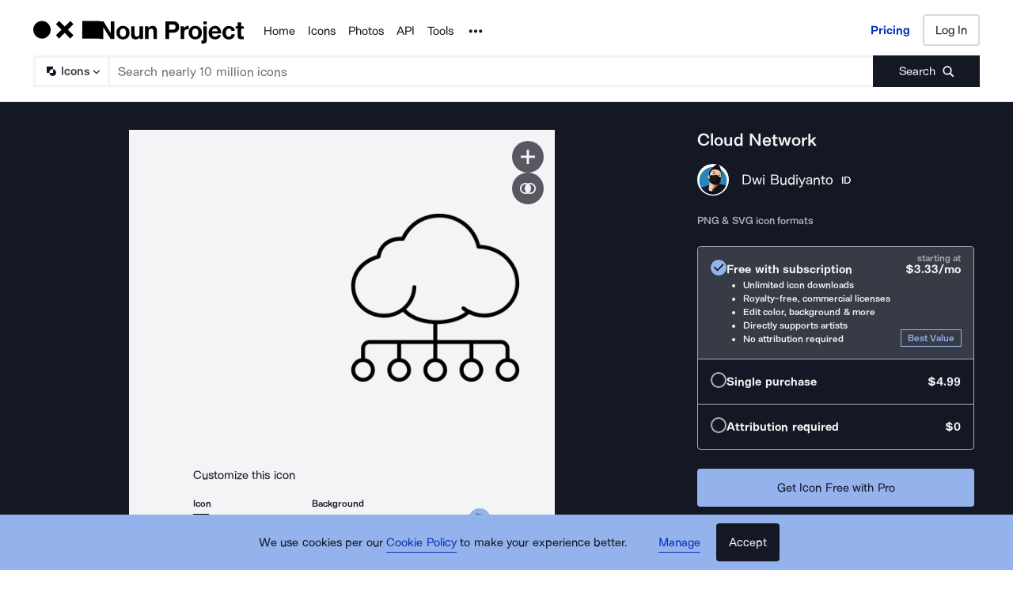

--- FILE ---
content_type: text/html; charset=utf-8
request_url: https://thenounproject.com/icon/cloud-network-6762078/
body_size: 51782
content:
<!DOCTYPE html><html lang="en"><head><meta charSet="utf-8"/><meta name="viewport" content="width=device-width"/><meta name="next-head-count" content="2"/><link rel="preload" href="https://static.production.thenounproject.com/fonts/Arbeit-Regular.woff2" as="font" type="font/woff2" crossorigin="anonymous"/><link rel="preload" href="https://static.production.thenounproject.com/fonts/Arbeit-SemiBold.woff2" as="font" type="font/woff2" crossorigin="anonymous"/><link rel="apple-touch-icon" sizes="180x180" href="/apple-touch-icon.png"/><link rel="icon" type="image/png" href="/favicon-32x32.png" sizes="32x32"/><link rel="icon" type="image/png" href="/favicon-16x16.png" sizes="16x16"/><link rel="shortcut icon" href="/favicon.ico"/><link rel="mask-icon" href="/safari-pinned-tab.svg" color="#000000"/><link rel="manifest" href="/manifest.json"/><link data-react-helmet="true" rel="canonical" href="https://thenounproject.com/icon/cloud-network-6762078/"/><link data-react-helmet="true" rel="preload" href="https://static.production.thenounproject.com/fonts/Arbeit-Bold.woff2" as="font" type="font/woff2" crossorigin="anonymous"/><link data-react-helmet="true" rel="preload" href="https://static.thenounproject.com/png/cloud-network-icon-6762078-512.png" as="image" type="image/png" fetchPriority="high"/><meta data-react-helmet="true" name="description" content="Free vector &amp; PNG Cloud Network image 6762078 by Dwi Budiyanto. Get this royalty free image &amp; millions more free icons from the world&#x27;s most diverse collection."/><meta data-react-helmet="true" name="robots" content="index,follow,max-image-preview:large"/><meta data-react-helmet="true" property="og:url" content="https://thenounproject.com/icon/cloud-network-6762078/"/><meta data-react-helmet="true" property="og:title" content="Cloud Network Icon - Free PNG &amp; SVG 6762078 - Noun Project"/><meta data-react-helmet="true" property="og:description" content="Free vector &amp; PNG Cloud Network image 6762078 by Dwi Budiyanto. Get this royalty free image &amp; millions more free icons from the world&#x27;s most diverse collection."/><meta data-react-helmet="true" property="og:site_name" content="The Noun Project"/><meta data-react-helmet="true" property="og:type" content="website"/><meta data-react-helmet="true" property="og:image" content="https://static.thenounproject.com/png/cloud-network-icon-6762078-512.png"/><meta data-react-helmet="true" property="og:image:secure_url" content="https://static.thenounproject.com/png/cloud-network-icon-6762078-512.png"/><meta data-react-helmet="true" property="og:image:type" content="image/png"/><meta data-react-helmet="true" property="og:image:width" content="512"/><meta data-react-helmet="true" property="og:image:height" content="512"/><meta data-react-helmet="true" property="og:image:alt" content="Cloud Network icon"/><meta data-react-helmet="true" name="twitter:card" content="summary"/><meta data-react-helmet="true" name="twitter:site" content="@nounproject"/><meta data-react-helmet="true" name="twitter:title" content="Cloud Network Icon - Free PNG &amp; SVG 6762078 - Noun Project"/><meta data-react-helmet="true" name="twitter:description" content="Love this icon by Dwi Budiyanto from @NounProject"/><meta data-react-helmet="true" name="twitter:domain" content="https://thenounproject.com"/><meta data-react-helmet="true" name="twitter:image:src" content="https://static.thenounproject.com/png/cloud-network-icon-6762078-512.png"/><meta data-react-helmet="true" name="twitter:image:alt" content="Cloud Network icon"/><script data-react-helmet="true" class="structured-data-list" type="application/ld+json">{"@context":"https://schema.org","@type":"ImageObject","additionalType":"icon","name":"Cloud Network","creator":{"@type":"Person","name":"Dwi Budiyanto","url":"https://thenounproject.com/creator/budiyantodwi66/"},"publisher":{"@type":"Organization","name":"The Noun Project","url":"https://thenounproject.com/"},"copyrightNotice":"Dwi Budiyanto","creditText":"Cloud Network icon by Dwi Budiyanto from the Noun Project","thumbnailUrl":"https://static.thenounproject.com/png/6762078-200.png","contentUrl":"https://static.thenounproject.com/png/cloud-network-icon-6762078-512.png","width":512,"height":512,"description":"Check out Cloud Network icon created by Dwi Budiyanto","keywords":["connections","Cloud Network","Share","storage","Cloud","networking"],"isAccessibleForFree":true,"license":"https://thenounproject.com/legal/terms-of-use/#icon-licenses","acquireLicensePage":"https://thenounproject.com/icon/cloud-network-6762078/","datePublished":"2024-03-26T00:00:00.000Z"}</script><title data-react-helmet="true">Cloud Network Icon - Free PNG &amp; SVG 6762078 - Noun Project</title><link rel="preload" href="/_next/static/css/595c7f7eb7d11018.css" as="style"/><link rel="stylesheet" href="/_next/static/css/595c7f7eb7d11018.css" data-n-p=""/><noscript data-n-css=""></noscript><script defer="" nomodule="" src="/_next/static/chunks/polyfills-42372ed130431b0a.js"></script><script src="/_next/static/chunks/webpack-81dc50d32cf32cc1.js" defer=""></script><script src="/_next/static/chunks/framework-73fb969e29bb8b73.js" defer=""></script><script src="/_next/static/chunks/main-6eff636f279ad8f3.js" defer=""></script><script src="/_next/static/chunks/pages/_app-48b39bdab770d7dd.js" defer=""></script><script src="/_next/static/chunks/4593-3f47f2d4c0d27c74.js" defer=""></script><script src="/_next/static/chunks/9607-27a5c2e8e57248a3.js" defer=""></script><script src="/_next/static/chunks/9627-912bee547203fb86.js" defer=""></script><script src="/_next/static/chunks/2404-143f7945408e7ba9.js" defer=""></script><script src="/_next/static/chunks/9550-c78fb1320473cfec.js" defer=""></script><script src="/_next/static/chunks/480-6156b3ce6b39bd80.js" defer=""></script><script src="/_next/static/chunks/3387-6923e0a2e543e779.js" defer=""></script><script src="/_next/static/chunks/pages/icon/%5Bslug%5D-fbb524f8d3f46523.js" defer=""></script><script src="/_next/static/MJzy4yJGmQxKN2CkwMEYb/_buildManifest.js" defer=""></script><script src="/_next/static/MJzy4yJGmQxKN2CkwMEYb/_ssgManifest.js" defer=""></script><style data-styled="" data-styled-version="5.3.5">html,body,div,span,applet,object,iframe,h1,h2,h3,h4,h5,h6,p,blockquote,pre,a,abbr,acronym,address,big,cite,code,del,dfn,em,img,ins,kbd,q,s,samp,small,strike,strong,sub,sup,tt,var,b,u,i,center,dl,dt,dd,ol,ul,li,fieldset,form,label,legend,table,caption,tbody,tfoot,thead,tr,th,td,article,aside,canvas,details,embed,figure,figcaption,footer,header,hgroup,main,menu,nav,output,ruby,section,summary,time,mark,audio,video{margin:0;padding:0;border:0;font-size:100%;font:inherit;vertical-align:baseline;}/*!sc*/
article,aside,details,figcaption,figure,footer,header,hgroup,main,menu,nav,section{display:block;}/*!sc*/
*[hidden]{display:none;}/*!sc*/
body{line-height:1;}/*!sc*/
ol,ul{list-style:none;}/*!sc*/
blockquote,q{quotes:none;}/*!sc*/
blockquote:before,blockquote:after,q:before,q:after{content:'';content:none;}/*!sc*/
table{border-collapse:collapse;border-spacing:0;}/*!sc*/
data-styled.g1[id="sc-global-hFERgw1"]{content:"sc-global-hFERgw1,"}/*!sc*/
.fzQinb{color:inherit;-webkit-text-decoration:underline;text-decoration:underline;}/*!sc*/
data-styled.g3[id="Typography__A-sc-ph9m06-1"]{content:"fzQinb,"}/*!sc*/
.hBeogz{color:inherit;}/*!sc*/
data-styled.g6[id="Typography__P-sc-ph9m06-4"]{content:"hBeogz,"}/*!sc*/
.dORrwd{width:100%;margin-left:auto;margin-right:auto;display:-webkit-box;display:-webkit-flex;display:-ms-flexbox;display:flex;min-height:100vh;-webkit-flex-direction:column;-ms-flex-direction:column;flex-direction:column;}/*!sc*/
data-styled.g12[id="Layout-sc-uiz3zt-0"]{content:"dORrwd,"}/*!sc*/
.ccaflO{display:-webkit-box;display:-webkit-flex;display:-ms-flexbox;display:flex;-webkit-flex-direction:column;-ms-flex-direction:column;flex-direction:column;-webkit-flex:1 1 auto;-ms-flex:1 1 auto;flex:1 1 auto;}/*!sc*/
data-styled.g13[id="Layout__StyledContentWrapper-sc-uiz3zt-1"]{content:"ccaflO,"}/*!sc*/
.jYoil{width:100%;padding-left:0.9375rem;padding-right:0.9375rem;width:100vw;position:relative;left:50%;right:50%;margin-left:-50vw;margin-right:-50vw;}/*!sc*/
@media (min-width:48rem){.jYoil{padding-left:1.25rem;padding-right:1.25rem;}}/*!sc*/
@media (min-width:75rem){.jYoil{padding-left:1.5rem;padding-right:1.5rem;}}/*!sc*/
data-styled.g14[id="Layout__Section-sc-uiz3zt-2"]{content:"jYoil,"}/*!sc*/
.hcvsRq{background-color:#141824;color:#ffffff;}/*!sc*/
.hcvsRq .Typography__A-sc-ph9m06-1,.hcvsRq .Typography__ButtonLink-sc-ph9m06-2,.hcvsRq .Typography__A-sc-ph9m06-1:active,.hcvsRq .Typography__ButtonLink-sc-ph9m06-2:active,.hcvsRq .Typography__A-sc-ph9m06-1:hover,.hcvsRq .Typography__ButtonLink-sc-ph9m06-2:hover,.hcvsRq .Typography__A-sc-ph9m06-1:visited,.hcvsRq .Typography__ButtonLink-sc-ph9m06-2:visited{color:#BABABA;}/*!sc*/
data-styled.g15[id="Layout__SectionDark-sc-uiz3zt-3"]{content:"hcvsRq,"}/*!sc*/
@font-face{font-family:"ArbeitRegular";font-display:swap;font-style:normal;src:url("https://static.production.thenounproject.com/fonts/Arbeit-Regular.woff2") format("woff2");}/*!sc*/
@font-face{font-family:"ArbeitRegular";font-display:swap;font-style:italic;src:url("https://static.production.thenounproject.com/fonts/Arbeit-RegularItalic.woff2") format("woff2");}/*!sc*/
@font-face{font-family:"ArbeitMedium";font-display:swap;font-style:normal;src:url("https://static.production.thenounproject.com/fonts/Arbeit-SemiBold.woff2") format("woff2");}/*!sc*/
@font-face{font-family:"ArbeitMedium";font-display:swap;font-style:italic;src:url("https://static.production.thenounproject.com/fonts/Arbeit-SemiBoldItalic.woff2") format("woff2");}/*!sc*/
@font-face{font-family:"ArbeitBold";font-display:swap;src:url("https://static.production.thenounproject.com/fonts/Arbeit-Bold.woff2") format("woff2");}/*!sc*/
@font-face{font-family:"The-Noun-Project-UI";src:url("https://static.production.thenounproject.com/fonts/The-Noun-Project-UI.woff");font-weight:300;font-style:normal;}/*!sc*/
html{box-sizing:border-box;font-size:100%;}/*!sc*/
body{overflow-x:hidden;}/*!sc*/
*,*:before,*:after{box-sizing:inherit;}/*!sc*/
*{word-spacing:0.1em;}/*!sc*/
body{font-family:"ArbeitMedium","Helvetica",Arial,sans-serif;-webkit-font-smoothing:antialiased;font-size:0.8125rem;line-height:0.9375rem;}/*!sc*/
@media (min-width:48rem){body{font-size:0.8125rem;line-height:1.03125rem;}}/*!sc*/
@media (max-width:47.9375rem){.show-lg{display:none;}}/*!sc*/
@media (min-width:48rem){.show-sm{display:none;}}/*!sc*/
data-styled.g18[id="sc-global-iNtAzm1"]{content:"sc-global-iNtAzm1,"}/*!sc*/
.dJzBFK{font-family:"ArbeitRegular","Helvetica",Arial,sans-serif;font-size:0.9375rem;line-height:160%;-webkit-letter-spacing:0;-moz-letter-spacing:0;-ms-letter-spacing:0;letter-spacing:0;color:#141824;text-align:center;}/*!sc*/
@media (min-width:48rem){.dJzBFK{font-size:0.9375rem;line-height:160%;-webkit-letter-spacing:0;-moz-letter-spacing:0;-ms-letter-spacing:0;letter-spacing:0;}}/*!sc*/
@media (min-width:75rem){.dJzBFK{font-size:0.9375rem;line-height:160%;-webkit-letter-spacing:0;-moz-letter-spacing:0;-ms-letter-spacing:0;letter-spacing:0;}}/*!sc*/
@media (min-height:0rem) and (max-height:62.5rem){@media (min-width:75rem){.dJzBFK{font-size:0.9375rem;line-height:160%;-webkit-letter-spacing:0;-moz-letter-spacing:0;-ms-letter-spacing:0;letter-spacing:0;}}}/*!sc*/
.hrpXia{font-family:"ArbeitRegular","Helvetica",Arial,sans-serif;font-size:0.9375rem;line-height:160%;-webkit-letter-spacing:0;-moz-letter-spacing:0;-ms-letter-spacing:0;letter-spacing:0;color:#141824;text-align:left;}/*!sc*/
@media (min-width:48rem){.hrpXia{font-size:0.9375rem;line-height:160%;-webkit-letter-spacing:0;-moz-letter-spacing:0;-ms-letter-spacing:0;letter-spacing:0;}}/*!sc*/
@media (min-width:75rem){.hrpXia{font-size:0.9375rem;line-height:160%;-webkit-letter-spacing:0;-moz-letter-spacing:0;-ms-letter-spacing:0;letter-spacing:0;}}/*!sc*/
@media (min-height:0rem) and (max-height:62.5rem){@media (min-width:75rem){.hrpXia{font-size:0.9375rem;line-height:160%;-webkit-letter-spacing:0;-moz-letter-spacing:0;-ms-letter-spacing:0;letter-spacing:0;}}}/*!sc*/
.ecdSHd{font-family:"ArbeitMedium","Helvetica",Arial,sans-serif;font-size:0.75rem;line-height:148%;-webkit-letter-spacing:0;-moz-letter-spacing:0;-ms-letter-spacing:0;letter-spacing:0;color:#141824;text-align:left;}/*!sc*/
@media (min-width:48rem){.ecdSHd{font-size:0.75rem;line-height:148%;-webkit-letter-spacing:0;-moz-letter-spacing:0;-ms-letter-spacing:0;letter-spacing:0;}}/*!sc*/
@media (min-width:75rem){.ecdSHd{font-size:0.75rem;line-height:148%;-webkit-letter-spacing:0;-moz-letter-spacing:0;-ms-letter-spacing:0;letter-spacing:0;}}/*!sc*/
@media (min-height:0rem) and (max-height:62.5rem){@media (min-width:75rem){.ecdSHd{font-size:0.75rem;line-height:148%;-webkit-letter-spacing:0;-moz-letter-spacing:0;-ms-letter-spacing:0;letter-spacing:0;}}}/*!sc*/
.cEHEWx{font-family:"ArbeitMedium","Helvetica",Arial,sans-serif;font-size:0.8125rem;line-height:148%;-webkit-letter-spacing:0;-moz-letter-spacing:0;-ms-letter-spacing:0;letter-spacing:0;color:#141824;text-align:left;}/*!sc*/
@media (min-width:48rem){.cEHEWx{font-size:0.8125rem;line-height:148%;-webkit-letter-spacing:0;-moz-letter-spacing:0;-ms-letter-spacing:0;letter-spacing:0;}}/*!sc*/
@media (min-width:75rem){.cEHEWx{font-size:0.8125rem;line-height:148%;-webkit-letter-spacing:0;-moz-letter-spacing:0;-ms-letter-spacing:0;letter-spacing:0;}}/*!sc*/
@media (min-height:0rem) and (max-height:62.5rem){@media (min-width:75rem){.cEHEWx{font-size:0.8125rem;line-height:148%;-webkit-letter-spacing:0;-moz-letter-spacing:0;-ms-letter-spacing:0;letter-spacing:0;}}}/*!sc*/
.dbnYhb{font-family:"ArbeitMedium","Helvetica",Arial,sans-serif;font-size:0.8125rem;line-height:148%;-webkit-letter-spacing:0;-moz-letter-spacing:0;-ms-letter-spacing:0;letter-spacing:0;color:#F4F4F6;text-align:left;}/*!sc*/
@media (min-width:48rem){.dbnYhb{font-size:0.8125rem;line-height:148%;-webkit-letter-spacing:0;-moz-letter-spacing:0;-ms-letter-spacing:0;letter-spacing:0;}}/*!sc*/
@media (min-width:75rem){.dbnYhb{font-size:0.8125rem;line-height:148%;-webkit-letter-spacing:0;-moz-letter-spacing:0;-ms-letter-spacing:0;letter-spacing:0;}}/*!sc*/
@media (min-height:0rem) and (max-height:62.5rem){@media (min-width:75rem){.dbnYhb{font-size:0.8125rem;line-height:148%;-webkit-letter-spacing:0;-moz-letter-spacing:0;-ms-letter-spacing:0;letter-spacing:0;}}}/*!sc*/
.jAGuhe{font-family:"ArbeitRegular","Helvetica",Arial,sans-serif;font-size:0.9375rem;line-height:160%;-webkit-letter-spacing:0;-moz-letter-spacing:0;-ms-letter-spacing:0;letter-spacing:0;color:#F4F4F6;text-align:left;font-family:"ArbeitBold","Helvetica",Arial,sans-serif;}/*!sc*/
@media (min-width:48rem){.jAGuhe{font-size:0.9375rem;line-height:160%;-webkit-letter-spacing:0;-moz-letter-spacing:0;-ms-letter-spacing:0;letter-spacing:0;}}/*!sc*/
@media (min-width:75rem){.jAGuhe{font-size:0.9375rem;line-height:160%;-webkit-letter-spacing:0;-moz-letter-spacing:0;-ms-letter-spacing:0;letter-spacing:0;}}/*!sc*/
@media (min-height:0rem) and (max-height:62.5rem){@media (min-width:75rem){.jAGuhe{font-size:0.9375rem;line-height:160%;-webkit-letter-spacing:0;-moz-letter-spacing:0;-ms-letter-spacing:0;letter-spacing:0;}}}/*!sc*/
.bbcgYg{font-family:"ArbeitMedium","Helvetica",Arial,sans-serif;font-size:0.75rem;line-height:148%;-webkit-letter-spacing:0;-moz-letter-spacing:0;-ms-letter-spacing:0;letter-spacing:0;color:#ADAFB3;text-align:left;}/*!sc*/
@media (min-width:48rem){.bbcgYg{font-size:0.75rem;line-height:148%;-webkit-letter-spacing:0;-moz-letter-spacing:0;-ms-letter-spacing:0;letter-spacing:0;}}/*!sc*/
@media (min-width:75rem){.bbcgYg{font-size:0.75rem;line-height:148%;-webkit-letter-spacing:0;-moz-letter-spacing:0;-ms-letter-spacing:0;letter-spacing:0;}}/*!sc*/
@media (min-height:0rem) and (max-height:62.5rem){@media (min-width:75rem){.bbcgYg{font-size:0.75rem;line-height:148%;-webkit-letter-spacing:0;-moz-letter-spacing:0;-ms-letter-spacing:0;letter-spacing:0;}}}/*!sc*/
.lccUpH{font-family:"ArbeitMedium","Helvetica",Arial,sans-serif;font-size:0.75rem;line-height:148%;-webkit-letter-spacing:0;-moz-letter-spacing:0;-ms-letter-spacing:0;letter-spacing:0;color:#F4F4F6;text-align:left;}/*!sc*/
@media (min-width:48rem){.lccUpH{font-size:0.75rem;line-height:148%;-webkit-letter-spacing:0;-moz-letter-spacing:0;-ms-letter-spacing:0;letter-spacing:0;}}/*!sc*/
@media (min-width:75rem){.lccUpH{font-size:0.75rem;line-height:148%;-webkit-letter-spacing:0;-moz-letter-spacing:0;-ms-letter-spacing:0;letter-spacing:0;}}/*!sc*/
@media (min-height:0rem) and (max-height:62.5rem){@media (min-width:75rem){.lccUpH{font-size:0.75rem;line-height:148%;-webkit-letter-spacing:0;-moz-letter-spacing:0;-ms-letter-spacing:0;letter-spacing:0;}}}/*!sc*/
.cIRtgF{font-family:"ArbeitMedium","Helvetica",Arial,sans-serif;font-size:0.75rem;line-height:148%;-webkit-letter-spacing:0;-moz-letter-spacing:0;-ms-letter-spacing:0;letter-spacing:0;color:#94B2EB;text-align:left;}/*!sc*/
@media (min-width:48rem){.cIRtgF{font-size:0.75rem;line-height:148%;-webkit-letter-spacing:0;-moz-letter-spacing:0;-ms-letter-spacing:0;letter-spacing:0;}}/*!sc*/
@media (min-width:75rem){.cIRtgF{font-size:0.75rem;line-height:148%;-webkit-letter-spacing:0;-moz-letter-spacing:0;-ms-letter-spacing:0;letter-spacing:0;}}/*!sc*/
@media (min-height:0rem) and (max-height:62.5rem){@media (min-width:75rem){.cIRtgF{font-size:0.75rem;line-height:148%;-webkit-letter-spacing:0;-moz-letter-spacing:0;-ms-letter-spacing:0;letter-spacing:0;}}}/*!sc*/
data-styled.g22[id="styles__StyledBodyText-sc-fp239f-0"]{content:"dJzBFK,hrpXia,ecdSHd,cEHEWx,dbnYhb,jAGuhe,bbcgYg,lccUpH,cIRtgF,"}/*!sc*/
@media (min-width:48rem){.gPZCCw{display:none;}}/*!sc*/
@media (min-width:0rem) and (max-width:47.9375rem){.bZYWJo{display:none;}}/*!sc*/
data-styled.g24[id="styles__HiddenContainer-sc-1k7v3iz-0"]{content:"gPZCCw,bZYWJo,"}/*!sc*/
.iUtqTK{cursor:pointer;background:transparent;-webkit-text-decoration:none;text-decoration:none;-webkit-transition:all 250ms cubic-bezier(0.4,0,0.2,1) 0ms;transition:all 250ms cubic-bezier(0.4,0,0.2,1) 0ms;-webkit-align-items:center;-webkit-box-align:center;-ms-flex-align:center;align-items:center;border-bottom:none;-webkit-transition:all 250ms cubic-bezier(0.4,0,0.2,1) 0ms;transition:all 250ms cubic-bezier(0.4,0,0.2,1) 0ms;display:inline-block;border:none;padding:0;margin:0;font-family:"ArbeitRegular","Helvetica",Arial,sans-serif;font-size:0.9375rem;line-height:160%;-webkit-letter-spacing:0;-moz-letter-spacing:0;-ms-letter-spacing:0;letter-spacing:0;border-bottom-color:#0533B8;color:#0533B8;}/*!sc*/
.iUtqTK svg{margin-right:0.5rem;height:1.5rem;}/*!sc*/
.iUtqTK svg path{-webkit-transition:all 250ms cubic-bezier(0.4,0,0.2,1) 0ms;transition:all 250ms cubic-bezier(0.4,0,0.2,1) 0ms;}/*!sc*/
.iUtqTK > span{padding-bottom:0.203125rem;border-bottom-style:solid;border-bottom-width:0.0625rem;-webkit-transition:all 250ms cubic-bezier(0.4,0,0.2,1) 0ms;transition:all 250ms cubic-bezier(0.4,0,0.2,1) 0ms;}/*!sc*/
@media (min-width:48rem){.iUtqTK{font-size:0.9375rem;line-height:160%;-webkit-letter-spacing:0;-moz-letter-spacing:0;-ms-letter-spacing:0;letter-spacing:0;}}/*!sc*/
@media (min-width:75rem){.iUtqTK{font-size:0.9375rem;line-height:160%;-webkit-letter-spacing:0;-moz-letter-spacing:0;-ms-letter-spacing:0;letter-spacing:0;}}/*!sc*/
@media (min-height:0rem) and (max-height:62.5rem){@media (min-width:75rem){.iUtqTK{font-size:0.9375rem;line-height:160%;-webkit-letter-spacing:0;-moz-letter-spacing:0;-ms-letter-spacing:0;letter-spacing:0;}}}/*!sc*/
.iUtqTK > span{border-bottom-color:#0533B8;}/*!sc*/
.iUtqTK svg path{fill:#0533B8;}/*!sc*/
.iUtqTK:hover{border-bottom-color:#527DFA;color:#527DFA;}/*!sc*/
.iUtqTK:hover > span{border-bottom-color:#527DFA;}/*!sc*/
.iUtqTK:hover svg path{fill:#527DFA;}/*!sc*/
.iUtqTK:active{border-bottom-color:#15346F;color:#15346F;}/*!sc*/
.iUtqTK:active > span{border-bottom-color:#15346F;}/*!sc*/
.iUtqTK:visited{border-bottom-color:#0533B8;color:#0533B8;}/*!sc*/
.iUtqTK:visited > span{border-bottom-color:#0533B8;}/*!sc*/
.iUtqTK:visited:hover{border-bottom-color:#527DFA;color:#527DFA;}/*!sc*/
.iUtqTK:visited:hover > span{border-bottom-color:#527DFA;}/*!sc*/
.iUtqTK:visited:hover svg path{fill:#527DFA;}/*!sc*/
.iUtqTK[aria-disabled="true"]{pointer-events:none;color:#ADAFB3;border-bottom-color:#ADAFB3;}/*!sc*/
.iUtqTK[aria-disabled="true"] > span{border-bottom-color:#ADAFB3;}/*!sc*/
.iUtqTK:focus:not(:focus-visible){outline:none;box-shadow:none;border-top:none;border-right:none;border-left:none;}/*!sc*/
.iUtqTK:focus{box-shadow: 0 0 0 3px #288FF0;outline:none;}/*!sc*/
.cmorEG{cursor:pointer;background:transparent;-webkit-text-decoration:none;text-decoration:none;-webkit-transition:all 250ms cubic-bezier(0.4,0,0.2,1) 0ms;transition:all 250ms cubic-bezier(0.4,0,0.2,1) 0ms;-webkit-align-items:center;-webkit-box-align:center;-ms-flex-align:center;align-items:center;border-bottom:none;-webkit-transition:all 250ms cubic-bezier(0.4,0,0.2,1) 0ms;transition:all 250ms cubic-bezier(0.4,0,0.2,1) 0ms;display:inline;padding-bottom:0.25rem;font-family:"ArbeitRegular","Helvetica",Arial,sans-serif;font-size:1.125rem;line-height:160%;-webkit-letter-spacing:0;-moz-letter-spacing:0;-ms-letter-spacing:0;letter-spacing:0;border-bottom-color:transparent;color:#F4F4F6;}/*!sc*/
.cmorEG svg{margin-right:0.5rem;height:auto;}/*!sc*/
.cmorEG svg path{-webkit-transition:all 250ms cubic-bezier(0.4,0,0.2,1) 0ms;transition:all 250ms cubic-bezier(0.4,0,0.2,1) 0ms;}/*!sc*/
.cmorEG > span{padding-bottom:0.25rem;border-bottom-style:solid;border-bottom-width:0.0625rem;-webkit-transition:all 250ms cubic-bezier(0.4,0,0.2,1) 0ms;transition:all 250ms cubic-bezier(0.4,0,0.2,1) 0ms;}/*!sc*/
@media (min-width:48rem){.cmorEG{font-size:1.125rem;line-height:160%;-webkit-letter-spacing:0;-moz-letter-spacing:0;-ms-letter-spacing:0;letter-spacing:0;}}/*!sc*/
@media (min-width:75rem){.cmorEG{font-size:1.125rem;line-height:160%;-webkit-letter-spacing:0;-moz-letter-spacing:0;-ms-letter-spacing:0;letter-spacing:0;}}/*!sc*/
@media (min-height:0rem) and (max-height:62.5rem){@media (min-width:75rem){.cmorEG{font-size:1.125rem;line-height:160%;-webkit-letter-spacing:0;-moz-letter-spacing:0;-ms-letter-spacing:0;letter-spacing:0;}}}/*!sc*/
.cmorEG > span{border-bottom-color:transparent;}/*!sc*/
.cmorEG svg path{fill:#F4F4F6;}/*!sc*/
.cmorEG:hover{border-bottom-color:#F4F4F6;color:#F4F4F6;}/*!sc*/
.cmorEG:hover > span{border-bottom-color:#F4F4F6;}/*!sc*/
.cmorEG:hover svg path{fill:#F4F4F6;}/*!sc*/
.cmorEG:active{border-bottom-color:#575861;color:#ADAFB3;}/*!sc*/
.cmorEG:visited{border-bottom-color:transparent;color:#F4F4F6;}/*!sc*/
.cmorEG:visited:hover{border-bottom-color:#F4F4F6;color:#F4F4F6;}/*!sc*/
.cmorEG:visited:hover > span{border-bottom-color:#F4F4F6;}/*!sc*/
.cmorEG:visited:hover svg path{fill:#F4F4F6;}/*!sc*/
.cmorEG[aria-disabled="true"]{pointer-events:none;color:#ADAFB3;border-bottom-color:#ADAFB3;}/*!sc*/
.cmorEG[aria-disabled="true"] > span{border-bottom-color:#ADAFB3;}/*!sc*/
.cmorEG:focus:not(:focus-visible){outline:none;box-shadow:none;border-top:none;border-right:none;border-left:none;}/*!sc*/
.cmorEG:focus{box-shadow: 0 0 0 3px #288FF0;outline:none;}/*!sc*/
.buGQFR{cursor:pointer;background:transparent;-webkit-text-decoration:none;text-decoration:none;-webkit-transition:all 250ms cubic-bezier(0.4,0,0.2,1) 0ms;transition:all 250ms cubic-bezier(0.4,0,0.2,1) 0ms;-webkit-align-items:center;-webkit-box-align:center;-ms-flex-align:center;align-items:center;border-bottom:none;-webkit-transition:all 250ms cubic-bezier(0.4,0,0.2,1) 0ms;transition:all 250ms cubic-bezier(0.4,0,0.2,1) 0ms;display:inline-block;font-family:"ArbeitRegular","Helvetica",Arial,sans-serif;font-size:0.9375rem;line-height:160%;-webkit-letter-spacing:0;-moz-letter-spacing:0;-ms-letter-spacing:0;letter-spacing:0;border-bottom-color:#0533B8;color:#0533B8;}/*!sc*/
.buGQFR svg{margin-right:0.5rem;height:1.5rem;}/*!sc*/
.buGQFR svg path{-webkit-transition:all 250ms cubic-bezier(0.4,0,0.2,1) 0ms;transition:all 250ms cubic-bezier(0.4,0,0.2,1) 0ms;}/*!sc*/
.buGQFR > span{padding-bottom:0.203125rem;border-bottom-style:solid;border-bottom-width:0.0625rem;-webkit-transition:all 250ms cubic-bezier(0.4,0,0.2,1) 0ms;transition:all 250ms cubic-bezier(0.4,0,0.2,1) 0ms;}/*!sc*/
@media (min-width:48rem){.buGQFR{font-size:0.9375rem;line-height:160%;-webkit-letter-spacing:0;-moz-letter-spacing:0;-ms-letter-spacing:0;letter-spacing:0;}}/*!sc*/
@media (min-width:75rem){.buGQFR{font-size:0.9375rem;line-height:160%;-webkit-letter-spacing:0;-moz-letter-spacing:0;-ms-letter-spacing:0;letter-spacing:0;}}/*!sc*/
@media (min-height:0rem) and (max-height:62.5rem){@media (min-width:75rem){.buGQFR{font-size:0.9375rem;line-height:160%;-webkit-letter-spacing:0;-moz-letter-spacing:0;-ms-letter-spacing:0;letter-spacing:0;}}}/*!sc*/
.buGQFR > span{border-bottom-color:#0533B8;}/*!sc*/
.buGQFR svg path{fill:#0533B8;}/*!sc*/
.buGQFR:hover{border-bottom-color:#527DFA;color:#527DFA;}/*!sc*/
.buGQFR:hover > span{border-bottom-color:#527DFA;}/*!sc*/
.buGQFR:hover svg path{fill:#527DFA;}/*!sc*/
.buGQFR:active{border-bottom-color:#15346F;color:#15346F;}/*!sc*/
.buGQFR:active > span{border-bottom-color:#15346F;}/*!sc*/
.buGQFR:visited{border-bottom-color:#D8D8DF;color:#575861;}/*!sc*/
.buGQFR:visited > span{border-bottom-color:#D8D8DF;}/*!sc*/
.buGQFR:visited:hover{border-bottom-color:#527DFA;color:#527DFA;}/*!sc*/
.buGQFR:visited:hover > span{border-bottom-color:#527DFA;}/*!sc*/
.buGQFR:visited:hover svg path{fill:#527DFA;}/*!sc*/
.buGQFR[aria-disabled="true"]{pointer-events:none;color:#ADAFB3;border-bottom-color:#ADAFB3;}/*!sc*/
.buGQFR[aria-disabled="true"] > span{border-bottom-color:#ADAFB3;}/*!sc*/
.buGQFR:focus:not(:focus-visible){outline:none;box-shadow:none;border-top:none;border-right:none;border-left:none;}/*!sc*/
.buGQFR:focus{box-shadow: 0 0 0 3px #288FF0;outline:none;}/*!sc*/
.htSzrE{cursor:pointer;background:transparent;-webkit-text-decoration:none;text-decoration:none;-webkit-transition:all 250ms cubic-bezier(0.4,0,0.2,1) 0ms;transition:all 250ms cubic-bezier(0.4,0,0.2,1) 0ms;-webkit-align-items:center;-webkit-box-align:center;-ms-flex-align:center;align-items:center;border-bottom:none;-webkit-transition:all 250ms cubic-bezier(0.4,0,0.2,1) 0ms;transition:all 250ms cubic-bezier(0.4,0,0.2,1) 0ms;display:inline-block;font-family:"ArbeitRegular","Helvetica",Arial,sans-serif;font-size:0.9375rem;line-height:160%;-webkit-letter-spacing:0;-moz-letter-spacing:0;-ms-letter-spacing:0;letter-spacing:0;border-bottom-color:transparent;color:#F4F4F6;}/*!sc*/
.htSzrE svg{margin-right:0.5rem;height:1.5rem;}/*!sc*/
.htSzrE svg path{-webkit-transition:all 250ms cubic-bezier(0.4,0,0.2,1) 0ms;transition:all 250ms cubic-bezier(0.4,0,0.2,1) 0ms;}/*!sc*/
.htSzrE > span{padding-bottom:0.203125rem;border-bottom-style:solid;border-bottom-width:0.0625rem;-webkit-transition:all 250ms cubic-bezier(0.4,0,0.2,1) 0ms;transition:all 250ms cubic-bezier(0.4,0,0.2,1) 0ms;}/*!sc*/
@media (min-width:48rem){.htSzrE{font-size:0.9375rem;line-height:160%;-webkit-letter-spacing:0;-moz-letter-spacing:0;-ms-letter-spacing:0;letter-spacing:0;}}/*!sc*/
@media (min-width:75rem){.htSzrE{font-size:0.9375rem;line-height:160%;-webkit-letter-spacing:0;-moz-letter-spacing:0;-ms-letter-spacing:0;letter-spacing:0;}}/*!sc*/
@media (min-height:0rem) and (max-height:62.5rem){@media (min-width:75rem){.htSzrE{font-size:0.9375rem;line-height:160%;-webkit-letter-spacing:0;-moz-letter-spacing:0;-ms-letter-spacing:0;letter-spacing:0;}}}/*!sc*/
.htSzrE > span{border-bottom-color:transparent;}/*!sc*/
.htSzrE svg path{fill:#F4F4F6;}/*!sc*/
.htSzrE:hover{border-bottom-color:#F4F4F6;color:#F4F4F6;}/*!sc*/
.htSzrE:hover > span{border-bottom-color:#F4F4F6;}/*!sc*/
.htSzrE:hover svg path{fill:#F4F4F6;}/*!sc*/
.htSzrE:active{border-bottom-color:#575861;color:#ADAFB3;}/*!sc*/
.htSzrE:visited{border-bottom-color:transparent;color:#F4F4F6;}/*!sc*/
.htSzrE:visited:hover{border-bottom-color:#F4F4F6;color:#F4F4F6;}/*!sc*/
.htSzrE:visited:hover > span{border-bottom-color:#F4F4F6;}/*!sc*/
.htSzrE:visited:hover svg path{fill:#F4F4F6;}/*!sc*/
.htSzrE[aria-disabled="true"]{pointer-events:none;color:#ADAFB3;border-bottom-color:#ADAFB3;}/*!sc*/
.htSzrE[aria-disabled="true"] > span{border-bottom-color:#ADAFB3;}/*!sc*/
.htSzrE:focus:not(:focus-visible){outline:none;box-shadow:none;border-top:none;border-right:none;border-left:none;}/*!sc*/
.htSzrE:focus{box-shadow: 0 0 0 3px #288FF0;outline:none;}/*!sc*/
data-styled.g25[id="styles__LinkElement-sc-bw4il8-0"]{content:"iUtqTK,cmorEG,buGQFR,htSzrE,"}/*!sc*/
.XLljf{position:relative;z-index:9999;-webkit-transition:all 0.3s ease;transition:all 0.3s ease;text-align:center;overflow:hidden;width:100%;height:3rem;padding-top:0.6875rem;padding-right:1.25rem;padding-bottom:0.6875rem;padding-left:3.25rem;display:-webkit-box;display:-webkit-flex;display:-ms-flexbox;display:flex;-webkit-box-pack:justify;-webkit-justify-content:space-between;-ms-flex-pack:justify;justify-content:space-between;-webkit-align-items:center;-webkit-box-align:center;-ms-flex-align:center;align-items:center;background-color:#94B2EB;}/*!sc*/
.XLljf a{cursor:pointer;background:transparent;-webkit-text-decoration:none;text-decoration:none;-webkit-transition:all 250ms cubic-bezier(0.4,0,0.2,1) 0ms;transition:all 250ms cubic-bezier(0.4,0,0.2,1) 0ms;-webkit-align-items:center;-webkit-box-align:center;-ms-flex-align:center;align-items:center;border-bottom-style:solid;border-bottom-width:0.0625rem;-webkit-transition:all 250ms cubic-bezier(0.4,0,0.2,1) 0ms;transition:all 250ms cubic-bezier(0.4,0,0.2,1) 0ms;display:-webkit-inline-box;display:-webkit-inline-flex;display:-ms-inline-flexbox;display:inline-flex;font-family:"ArbeitRegular","Helvetica",Arial,sans-serif;font-size:0.9375rem;line-height:160%;-webkit-letter-spacing:0;-moz-letter-spacing:0;-ms-letter-spacing:0;letter-spacing:0;border-bottom-color:#0533B8;color:#0533B8;}/*!sc*/
.XLljf a svg{margin-right:0.5rem;height:1.5rem;}/*!sc*/
.XLljf a svg path{-webkit-transition:all 250ms cubic-bezier(0.4,0,0.2,1) 0ms;transition:all 250ms cubic-bezier(0.4,0,0.2,1) 0ms;}/*!sc*/
@media (min-width:48rem){.XLljf a{font-size:0.9375rem;line-height:160%;-webkit-letter-spacing:0;-moz-letter-spacing:0;-ms-letter-spacing:0;letter-spacing:0;}}/*!sc*/
@media (min-width:75rem){.XLljf a{font-size:0.9375rem;line-height:160%;-webkit-letter-spacing:0;-moz-letter-spacing:0;-ms-letter-spacing:0;letter-spacing:0;}}/*!sc*/
@media (min-height:0rem) and (max-height:62.5rem){@media (min-width:75rem){.XLljf a{font-size:0.9375rem;line-height:160%;-webkit-letter-spacing:0;-moz-letter-spacing:0;-ms-letter-spacing:0;letter-spacing:0;}}}/*!sc*/
.XLljf a > span{border-bottom-color:#0533B8;}/*!sc*/
.XLljf a svg path{fill:#0533B8;}/*!sc*/
.XLljf a:hover{border-bottom-color:#527DFA;color:#527DFA;}/*!sc*/
.XLljf a:hover > span{border-bottom-color:#527DFA;}/*!sc*/
.XLljf a:hover svg path{fill:#527DFA;}/*!sc*/
.XLljf a:active{border-bottom-color:#15346F;color:#15346F;}/*!sc*/
.XLljf a:active > span{border-bottom-color:#15346F;}/*!sc*/
.XLljf a:visited{border-bottom-color:#D8D8DF;color:#575861;}/*!sc*/
.XLljf a:visited > span{border-bottom-color:#D8D8DF;}/*!sc*/
.XLljf a:visited:hover{border-bottom-color:#527DFA;color:#527DFA;}/*!sc*/
.XLljf a:visited:hover > span{border-bottom-color:#527DFA;}/*!sc*/
.XLljf a:visited:hover svg path{fill:#527DFA;}/*!sc*/
.XLljf a[aria-disabled="true"]{pointer-events:none;color:#ADAFB3;border-bottom-color:#ADAFB3;}/*!sc*/
.XLljf a[aria-disabled="true"] > span{border-bottom-color:#ADAFB3;}/*!sc*/
.XLljf a:focus:not(:focus-visible){outline:none;box-shadow:none;border-top:none;border-right:none;border-left:none;}/*!sc*/
.XLljf a:focus{box-shadow: 0 0 0 3px #288FF0;outline:none;}/*!sc*/
.XLljf .BodyText-sc-1t3qquf-0 svg{width:1.25rem;height:1.25rem;margin:0 0.5rem 0 0;}/*!sc*/
.XLljf .BodyText-sc-1t3qquf-0 svg path{fill:#141824;}/*!sc*/
.XLljf + section#site-header{margin-top:3rem;}/*!sc*/
.XLljf .BodyText-sc-1t3qquf-0{width:100%;display:-webkit-box;display:-webkit-flex;display:-ms-flexbox;display:flex;-webkit-align-items:center;-webkit-box-align:center;-ms-flex-align:center;align-items:center;-webkit-box-pack:center;-webkit-justify-content:center;-ms-flex-pack:center;justify-content:center;}/*!sc*/
data-styled.g27[id="styles__Banner-sc-1i97oqd-1"]{content:"XLljf,"}/*!sc*/
.fCuCGI{width:16px;height:16px;}/*!sc*/
.fCuCGI.fCuCGI.fCuCGI path,.fCuCGI.fCuCGI.fCuCGI use,.fCuCGI.fCuCGI.fCuCGI g,.fCuCGI.fCuCGI.fCuCGI circle{fill:#373B45;}/*!sc*/
.tRBdE{width:16px;height:16px;}/*!sc*/
.iZvNo{width:24px;height:24px;}/*!sc*/
data-styled.g28[id="BaseIcon__Svg-sc-oq1ol6-0"]{content:"fCuCGI,tRBdE,iZvNo,"}/*!sc*/
.dnGksR{text-align:center;height:8rem;background-color:transparent;}/*!sc*/
data-styled.g29[id="ScrollToPinned__ScrollPlaceholderStyled-sc-19tb17p-0"]{content:"dnGksR,"}/*!sc*/
.cTgNn{position:fixed;left:0px;right:0rem;z-index:1000;padding:1.125rem;background-color:#FFFFFF;border-bottom:solid 0.0625rem #D8D8DF;top:0rem;padding-bottom:1.125rem;}/*!sc*/
data-styled.g30[id="ScrollToPinned__ScrollToPinnedStyled-sc-19tb17p-1"]{content:"cTgNn,"}/*!sc*/
.fFhgCG{width:100%;max-width:85.375rem;margin:0px auto;}/*!sc*/
data-styled.g31[id="ScrollToPinned__ScrolledToPinnedInnerStyled-sc-19tb17p-2"]{content:"fFhgCG,"}/*!sc*/
.jRCnen,.jRCnen:visited{font-family:"ArbeitRegular","Helvetica",Arial,sans-serif;border:none;background:none;-webkit-text-decoration:none;text-decoration:none;padding:0;margin:0;-webkit-transition:all 0.6s;transition:all 0.6s;cursor:pointer;display:-webkit-inline-box;display:-webkit-inline-flex;display:-ms-inline-flexbox;display:inline-flex;-webkit-align-items:center;-webkit-box-align:center;-ms-flex-align:center;align-items:center;white-space:nowrap;width:auto;-webkit-box-pack:center;-webkit-justify-content:center;-ms-flex-pack:center;justify-content:center;border-radius:0.25rem;height:3rem;font-size:0.9375rem;line-height:0.9375rem;padding-left:1rem;padding-right:1rem;background:#141824;color:#F4F4F6;}/*!sc*/
.jRCnen svg,.jRCnen:visited svg{position:relative;top:0.0625rem;width:0.75rem;height:0.75rem;margin-right:0.5rem;}/*!sc*/
.jRCnen svg path,.jRCnen:visited svg path,.jRCnen svg use,.jRCnen:visited svg use,.jRCnen svg g,.jRCnen:visited svg g,.jRCnen svg circle,.jRCnen:visited svg circle{-webkit-transition:all 0.6s;transition:all 0.6s;}/*!sc*/
.jRCnen span,.jRCnen:visited span{display:-webkit-box;display:-webkit-flex;display:-ms-flexbox;display:flex;}/*!sc*/
.jRCnen:focus,.jRCnen:visited:focus{-webkit-transition:all 0.6s;transition:all 0.6s;box-shadow: 0 0 0 3px #288FF0;outline:none;}/*!sc*/
.jRCnen .Processing__Image-sc-1iud04y-0,.jRCnen:visited .Processing__Image-sc-1iud04y-0{top:0.0625rem;}/*!sc*/
.jRCnen svg path,.jRCnen:visited svg path,.jRCnen svg use,.jRCnen:visited svg use,.jRCnen svg g,.jRCnen:visited svg g,.jRCnen svg circle,.jRCnen:visited svg circle{fill:#F4F4F6;}/*!sc*/
.jRCnen:hover,.jRCnen:visited:hover{background:#77797F;box-shadow:none;}/*!sc*/
.jRCnen:hover svg path,.jRCnen:visited:hover svg path,.jRCnen:hover svg use,.jRCnen:visited:hover svg use,.jRCnen:hover svg g,.jRCnen:visited:hover svg g,.jRCnen:hover svg circle,.jRCnen:visited:hover svg circle{fill:#F4F4F6;}/*!sc*/
.jRCnen:active,.jRCnen:visited:active{background:#E9E9ED;color:#141824;box-shadow:none;border:none;outline:none;}/*!sc*/
.jRCnen:active svg path,.jRCnen:visited:active svg path,.jRCnen:active svg use,.jRCnen:visited:active svg use,.jRCnen:active svg g,.jRCnen:visited:active svg g,.jRCnen:active svg circle,.jRCnen:visited:active svg circle{-webkit-transition:all 0.6s;transition:all 0.6s;fill:#141824;}/*!sc*/
.jRCnen:active:hover,.jRCnen:visited:active:hover{background:#040407;color:#F4F4F6;box-shadow:none;border:none;outline:none;}/*!sc*/
.jRCnen:active:hover svg path,.jRCnen:visited:active:hover svg path,.jRCnen:active:hover svg use,.jRCnen:visited:active:hover svg use,.jRCnen:active:hover svg g,.jRCnen:visited:active:hover svg g,.jRCnen:active:hover svg circle,.jRCnen:visited:active:hover svg circle{fill:#F4F4F6;}/*!sc*/
.fWpTlg,.fWpTlg:visited{font-family:"ArbeitRegular","Helvetica",Arial,sans-serif;border:none;background:none;-webkit-text-decoration:none;text-decoration:none;padding:0;margin:0;-webkit-transition:all 0.6s;transition:all 0.6s;cursor:pointer;display:-webkit-inline-box;display:-webkit-inline-flex;display:-ms-inline-flexbox;display:inline-flex;-webkit-align-items:center;-webkit-box-align:center;-ms-flex-align:center;align-items:center;white-space:nowrap;width:auto;-webkit-box-pack:center;-webkit-justify-content:center;-ms-flex-pack:center;justify-content:center;border-radius:0.25rem;height:3rem;font-size:0.9375rem;line-height:0.9375rem;padding-left:1rem;padding-right:1rem;background:transparent;color:#141824;box-shadow:inset 0px 0px 0px 2px #D8D8DF;}/*!sc*/
.fWpTlg svg,.fWpTlg:visited svg{position:relative;top:0.0625rem;width:0.75rem;height:0.75rem;margin-right:0.5rem;}/*!sc*/
.fWpTlg svg path,.fWpTlg:visited svg path,.fWpTlg svg use,.fWpTlg:visited svg use,.fWpTlg svg g,.fWpTlg:visited svg g,.fWpTlg svg circle,.fWpTlg:visited svg circle{-webkit-transition:all 0.6s;transition:all 0.6s;}/*!sc*/
.fWpTlg span,.fWpTlg:visited span{display:-webkit-box;display:-webkit-flex;display:-ms-flexbox;display:flex;}/*!sc*/
.fWpTlg:focus,.fWpTlg:visited:focus{-webkit-transition:all 0.6s;transition:all 0.6s;box-shadow: 0 0 0 3px #288FF0;outline:none;}/*!sc*/
.fWpTlg .Processing__Image-sc-1iud04y-0,.fWpTlg:visited .Processing__Image-sc-1iud04y-0{top:0.0625rem;}/*!sc*/
.fWpTlg svg path,.fWpTlg:visited svg path,.fWpTlg svg use,.fWpTlg:visited svg use,.fWpTlg svg g,.fWpTlg:visited svg g,.fWpTlg svg circle,.fWpTlg:visited svg circle{fill:#141824;}/*!sc*/
.fWpTlg:hover,.fWpTlg:visited:hover{background:#DDDDE3;color:#141824;box-shadow:inset 0px 0px 0px 2px #94B2EB;}/*!sc*/
.fWpTlg:focus,.fWpTlg:visited:focus{box-shadow:inset 0px 0px 0px 2px #D8D8DF, 0 0 0 3px #288FF0;}/*!sc*/
.fWpTlg:active,.fWpTlg:visited:active{background:#E9E9ED;color:#141824;box-shadow:none;border:none;outline:none;}/*!sc*/
.fWpTlg:active svg path,.fWpTlg:visited:active svg path,.fWpTlg:active svg use,.fWpTlg:visited:active svg use,.fWpTlg:active svg g,.fWpTlg:visited:active svg g,.fWpTlg:active svg circle,.fWpTlg:visited:active svg circle{-webkit-transition:all 0.6s;transition:all 0.6s;fill:#141824;}/*!sc*/
.fWpTlg:active:hover,.fWpTlg:visited:active:hover{background:#040407;color:#F4F4F6;box-shadow:none;border:none;outline:none;}/*!sc*/
.fWpTlg:active:hover svg path,.fWpTlg:visited:active:hover svg path,.fWpTlg:active:hover svg use,.fWpTlg:visited:active:hover svg use,.fWpTlg:active:hover svg g,.fWpTlg:visited:active:hover svg g,.fWpTlg:active:hover svg circle,.fWpTlg:visited:active:hover svg circle{fill:#F4F4F6;}/*!sc*/
.iBSuwY,.iBSuwY:visited{font-family:"ArbeitRegular","Helvetica",Arial,sans-serif;border:none;background:none;-webkit-text-decoration:none;text-decoration:none;padding:0;margin:0;-webkit-transition:all 0.6s;transition:all 0.6s;cursor:pointer;display:-webkit-inline-box;display:-webkit-inline-flex;display:-ms-inline-flexbox;display:inline-flex;-webkit-align-items:center;-webkit-box-align:center;-ms-flex-align:center;align-items:center;white-space:nowrap;width:100%;-webkit-box-pack:center;-webkit-justify-content:center;-ms-flex-pack:center;justify-content:center;border-radius:0.25rem;height:3rem;font-size:0.9375rem;line-height:0.9375rem;padding-left:1rem;padding-right:1rem;background:#94B2EB;color:#141824;}/*!sc*/
.iBSuwY svg,.iBSuwY:visited svg{position:relative;top:0.0625rem;width:0.75rem;height:0.75rem;margin-right:0.5rem;}/*!sc*/
.iBSuwY svg path,.iBSuwY:visited svg path,.iBSuwY svg use,.iBSuwY:visited svg use,.iBSuwY svg g,.iBSuwY:visited svg g,.iBSuwY svg circle,.iBSuwY:visited svg circle{-webkit-transition:all 0.6s;transition:all 0.6s;}/*!sc*/
.iBSuwY span,.iBSuwY:visited span{display:-webkit-box;display:-webkit-flex;display:-ms-flexbox;display:flex;}/*!sc*/
.iBSuwY:focus,.iBSuwY:visited:focus{-webkit-transition:all 0.6s;transition:all 0.6s;box-shadow: 0 0 0 3px #288FF0;outline:none;}/*!sc*/
.iBSuwY .Processing__Image-sc-1iud04y-0,.iBSuwY:visited .Processing__Image-sc-1iud04y-0{top:0.0625rem;}/*!sc*/
.iBSuwY svg path,.iBSuwY:visited svg path,.iBSuwY svg use,.iBSuwY:visited svg use,.iBSuwY svg g,.iBSuwY:visited svg g,.iBSuwY svg circle,.iBSuwY:visited svg circle{fill:#141824;}/*!sc*/
.iBSuwY:hover,.iBSuwY:visited:hover{background:#1B428D;color:#F4F4F6;}/*!sc*/
.iBSuwY:hover svg path,.iBSuwY:visited:hover svg path,.iBSuwY:hover svg use,.iBSuwY:visited:hover svg use,.iBSuwY:hover svg g,.iBSuwY:visited:hover svg g,.iBSuwY:hover svg circle,.iBSuwY:visited:hover svg circle{fill:#F4F4F6;}/*!sc*/
.iBSuwY:active,.iBSuwY:visited:active{background:#040407;color:#F4F4F6;box-shadow:none;border:none;outline:none;}/*!sc*/
.iBSuwY:active svg path,.iBSuwY:visited:active svg path,.iBSuwY:active svg use,.iBSuwY:visited:active svg use,.iBSuwY:active svg g,.iBSuwY:visited:active svg g,.iBSuwY:active svg circle,.iBSuwY:visited:active svg circle{-webkit-transition:all 0.6s;transition:all 0.6s;fill:#F4F4F6;}/*!sc*/
.iBSuwY:active:hover,.iBSuwY:visited:active:hover{background:#E9E9ED;color:#141824;box-shadow:none;border:none;outline:none;}/*!sc*/
.iBSuwY:active:hover svg path,.iBSuwY:visited:active:hover svg path,.iBSuwY:active:hover svg use,.iBSuwY:visited:active:hover svg use,.iBSuwY:active:hover svg g,.iBSuwY:visited:active:hover svg g,.iBSuwY:active:hover svg circle,.iBSuwY:visited:active:hover svg circle{fill:#141824;}/*!sc*/
.jvxNtl,.jvxNtl:visited{font-family:"ArbeitRegular","Helvetica",Arial,sans-serif;border:none;background:none;-webkit-text-decoration:none;text-decoration:none;padding:0;margin:0;-webkit-transition:all 0.6s;transition:all 0.6s;cursor:pointer;display:-webkit-inline-box;display:-webkit-inline-flex;display:-ms-inline-flexbox;display:inline-flex;-webkit-align-items:center;-webkit-box-align:center;-ms-flex-align:center;align-items:center;white-space:nowrap;width:auto;-webkit-box-pack:center;-webkit-justify-content:center;-ms-flex-pack:center;justify-content:center;border-radius:0.25rem;height:2.5rem;font-size:0.8125rem;line-height:0.8125rem;padding-left:0.875rem;padding-right:0.875rem;background:#141824;color:#F4F4F6;}/*!sc*/
.jvxNtl svg,.jvxNtl:visited svg{position:relative;top:0.0625rem;width:0.75rem;height:0.75rem;margin-right:0.5rem;}/*!sc*/
.jvxNtl svg path,.jvxNtl:visited svg path,.jvxNtl svg use,.jvxNtl:visited svg use,.jvxNtl svg g,.jvxNtl:visited svg g,.jvxNtl svg circle,.jvxNtl:visited svg circle{-webkit-transition:all 0.6s;transition:all 0.6s;}/*!sc*/
.jvxNtl span,.jvxNtl:visited span{display:-webkit-box;display:-webkit-flex;display:-ms-flexbox;display:flex;}/*!sc*/
.jvxNtl:focus,.jvxNtl:visited:focus{-webkit-transition:all 0.6s;transition:all 0.6s;box-shadow: 0 0 0 3px #288FF0;outline:none;}/*!sc*/
.jvxNtl .Processing__Image-sc-1iud04y-0,.jvxNtl:visited .Processing__Image-sc-1iud04y-0{top:0.0625rem;}/*!sc*/
.jvxNtl svg path,.jvxNtl:visited svg path,.jvxNtl svg use,.jvxNtl:visited svg use,.jvxNtl svg g,.jvxNtl:visited svg g,.jvxNtl svg circle,.jvxNtl:visited svg circle{fill:#F4F4F6;}/*!sc*/
.jvxNtl:hover,.jvxNtl:visited:hover{background:#77797F;box-shadow:none;}/*!sc*/
.jvxNtl:hover svg path,.jvxNtl:visited:hover svg path,.jvxNtl:hover svg use,.jvxNtl:visited:hover svg use,.jvxNtl:hover svg g,.jvxNtl:visited:hover svg g,.jvxNtl:hover svg circle,.jvxNtl:visited:hover svg circle{fill:#F4F4F6;}/*!sc*/
.jvxNtl:active,.jvxNtl:visited:active{background:#E9E9ED;color:#141824;box-shadow:none;border:none;outline:none;}/*!sc*/
.jvxNtl:active svg path,.jvxNtl:visited:active svg path,.jvxNtl:active svg use,.jvxNtl:visited:active svg use,.jvxNtl:active svg g,.jvxNtl:visited:active svg g,.jvxNtl:active svg circle,.jvxNtl:visited:active svg circle{-webkit-transition:all 0.6s;transition:all 0.6s;fill:#141824;}/*!sc*/
.jvxNtl:active:hover,.jvxNtl:visited:active:hover{background:#040407;color:#F4F4F6;box-shadow:none;border:none;outline:none;}/*!sc*/
.jvxNtl:active:hover svg path,.jvxNtl:visited:active:hover svg path,.jvxNtl:active:hover svg use,.jvxNtl:visited:active:hover svg use,.jvxNtl:active:hover svg g,.jvxNtl:visited:active:hover svg g,.jvxNtl:active:hover svg circle,.jvxNtl:visited:active:hover svg circle{fill:#F4F4F6;}/*!sc*/
.jmXKqc,.jmXKqc:visited{font-family:"ArbeitRegular","Helvetica",Arial,sans-serif;border:none;background:none;-webkit-text-decoration:none;text-decoration:none;padding:0;margin:0;-webkit-transition:all 0.6s;transition:all 0.6s;cursor:pointer;display:-webkit-inline-box;display:-webkit-inline-flex;display:-ms-inline-flexbox;display:inline-flex;-webkit-align-items:center;-webkit-box-align:center;-ms-flex-align:center;align-items:center;white-space:nowrap;width:8.125rem;-webkit-box-pack:center;-webkit-justify-content:center;-ms-flex-pack:center;justify-content:center;border-radius:0.25rem;height:2.5rem;font-size:0.8125rem;line-height:0.8125rem;padding-left:0.875rem;padding-right:0.875rem;background:#141824;color:#F4F4F6;}/*!sc*/
.jmXKqc svg,.jmXKqc:visited svg{position:relative;top:0.0625rem;width:0.75rem;height:0.75rem;margin-right:0.5rem;}/*!sc*/
.jmXKqc svg path,.jmXKqc:visited svg path,.jmXKqc svg use,.jmXKqc:visited svg use,.jmXKqc svg g,.jmXKqc:visited svg g,.jmXKqc svg circle,.jmXKqc:visited svg circle{-webkit-transition:all 0.6s;transition:all 0.6s;}/*!sc*/
.jmXKqc span,.jmXKqc:visited span{display:-webkit-box;display:-webkit-flex;display:-ms-flexbox;display:flex;}/*!sc*/
.jmXKqc:focus,.jmXKqc:visited:focus{-webkit-transition:all 0.6s;transition:all 0.6s;box-shadow: 0 0 0 3px #288FF0;outline:none;}/*!sc*/
.jmXKqc .Processing__Image-sc-1iud04y-0,.jmXKqc:visited .Processing__Image-sc-1iud04y-0{top:0.0625rem;}/*!sc*/
.jmXKqc svg path,.jmXKqc:visited svg path,.jmXKqc svg use,.jmXKqc:visited svg use,.jmXKqc svg g,.jmXKqc:visited svg g,.jmXKqc svg circle,.jmXKqc:visited svg circle{fill:#F4F4F6;}/*!sc*/
.jmXKqc:hover,.jmXKqc:visited:hover{background:#77797F;box-shadow:none;}/*!sc*/
.jmXKqc:hover svg path,.jmXKqc:visited:hover svg path,.jmXKqc:hover svg use,.jmXKqc:visited:hover svg use,.jmXKqc:hover svg g,.jmXKqc:visited:hover svg g,.jmXKqc:hover svg circle,.jmXKqc:visited:hover svg circle{fill:#F4F4F6;}/*!sc*/
.jmXKqc:active,.jmXKqc:visited:active{background:#E9E9ED;color:#141824;box-shadow:none;border:none;outline:none;}/*!sc*/
.jmXKqc:active svg path,.jmXKqc:visited:active svg path,.jmXKqc:active svg use,.jmXKqc:visited:active svg use,.jmXKqc:active svg g,.jmXKqc:visited:active svg g,.jmXKqc:active svg circle,.jmXKqc:visited:active svg circle{-webkit-transition:all 0.6s;transition:all 0.6s;fill:#141824;}/*!sc*/
.jmXKqc:active:hover,.jmXKqc:visited:active:hover{background:#040407;color:#F4F4F6;box-shadow:none;border:none;outline:none;}/*!sc*/
.jmXKqc:active:hover svg path,.jmXKqc:visited:active:hover svg path,.jmXKqc:active:hover svg use,.jmXKqc:visited:active:hover svg use,.jmXKqc:active:hover svg g,.jmXKqc:visited:active:hover svg g,.jmXKqc:active:hover svg circle,.jmXKqc:visited:active:hover svg circle{fill:#F4F4F6;}/*!sc*/
.kogcFq,.kogcFq:visited{font-family:"ArbeitRegular","Helvetica",Arial,sans-serif;border:none;background:none;-webkit-text-decoration:none;text-decoration:none;padding:0;margin:0;-webkit-transition:all 0.6s;transition:all 0.6s;cursor:pointer;display:-webkit-inline-box;display:-webkit-inline-flex;display:-ms-inline-flexbox;display:inline-flex;-webkit-align-items:center;-webkit-box-align:center;-ms-flex-align:center;align-items:center;white-space:nowrap;width:5.9375rem;-webkit-box-pack:center;-webkit-justify-content:center;-ms-flex-pack:center;justify-content:center;border-radius:0.25rem;height:2.5rem;font-size:0.8125rem;line-height:0.8125rem;padding-left:0.875rem;padding-right:0.875rem;background:#F4F4F6;color:#121520;}/*!sc*/
.kogcFq svg,.kogcFq:visited svg{position:relative;top:0.0625rem;width:0.75rem;height:0.75rem;margin-right:0.5rem;}/*!sc*/
.kogcFq svg path,.kogcFq:visited svg path,.kogcFq svg use,.kogcFq:visited svg use,.kogcFq svg g,.kogcFq:visited svg g,.kogcFq svg circle,.kogcFq:visited svg circle{-webkit-transition:all 0.6s;transition:all 0.6s;}/*!sc*/
.kogcFq span,.kogcFq:visited span{display:-webkit-box;display:-webkit-flex;display:-ms-flexbox;display:flex;}/*!sc*/
.kogcFq:focus,.kogcFq:visited:focus{-webkit-transition:all 0.6s;transition:all 0.6s;box-shadow: 0 0 0 3px #288FF0;outline:none;}/*!sc*/
.kogcFq .Processing__Image-sc-1iud04y-0,.kogcFq:visited .Processing__Image-sc-1iud04y-0{top:0.0625rem;}/*!sc*/
.kogcFq svg path,.kogcFq:visited svg path,.kogcFq svg use,.kogcFq:visited svg use,.kogcFq svg g,.kogcFq:visited svg g,.kogcFq svg circle,.kogcFq:visited svg circle{fill:#141824;}/*!sc*/
.kogcFq:hover,.kogcFq:visited:hover{background:#575861;box-shadow:none;color:#F4F4F6;}/*!sc*/
.kogcFq:hover svg path,.kogcFq:visited:hover svg path,.kogcFq:hover svg use,.kogcFq:visited:hover svg use,.kogcFq:hover svg g,.kogcFq:visited:hover svg g,.kogcFq:hover svg circle,.kogcFq:visited:hover svg circle{fill:#F4F4F6;}/*!sc*/
.kogcFq:active,.kogcFq:visited:active{background:#040407;color:#F4F4F6;box-shadow:none;border:none;outline:none;}/*!sc*/
.kogcFq:active svg path,.kogcFq:visited:active svg path,.kogcFq:active svg use,.kogcFq:visited:active svg use,.kogcFq:active svg g,.kogcFq:visited:active svg g,.kogcFq:active svg circle,.kogcFq:visited:active svg circle{-webkit-transition:all 0.6s;transition:all 0.6s;fill:#F4F4F6;}/*!sc*/
.kogcFq:active:hover,.kogcFq:visited:active:hover{background:#E9E9ED;color:#141824;box-shadow:none;border:none;outline:none;}/*!sc*/
.kogcFq:active:hover svg path,.kogcFq:visited:active:hover svg path,.kogcFq:active:hover svg use,.kogcFq:visited:active:hover svg use,.kogcFq:active:hover svg g,.kogcFq:visited:active:hover svg g,.kogcFq:active:hover svg circle,.kogcFq:visited:active:hover svg circle{fill:#141824;}/*!sc*/
data-styled.g32[id="styles__StyledButton-sc-15hrzrc-0"]{content:"jRCnen,fWpTlg,iBSuwY,jvxNtl,jmXKqc,kogcFq,"}/*!sc*/
.iHQntV{background:none;border:none;padding:0;margin:0;font:inherit;color:inherit;cursor:pointer;outline:none;-webkit-appearance:none;-moz-appearance:none;appearance:none;}/*!sc*/
.iHQntV:focus{outline:3px solid #288FF0;}/*!sc*/
.iHQntV:focus-visible{outline:3px solid #288FF0;}/*!sc*/
.iHQntV:focus:not(:focus-visible){outline:none;}/*!sc*/
data-styled.g33[id="styles__UnstyledButton-sc-15hrzrc-1"]{content:"iHQntV,"}/*!sc*/
.bnsowx{position:fixed;z-index:2001;left:0px;top:0px;right:100vw;bottom:0px;background-color:#000000;-webkit-transition:opacity 0.5s ease-in-out;transition:opacity 0.5s ease-in-out;opacity:0;}/*!sc*/
data-styled.g34[id="Shadow__ShadowStyled-sc-re7boy-0"]{content:"bnsowx,"}/*!sc*/
.gXzckx{position:absolute;right:1.1875rem;top:1.1875rem;z-index:1;height:1.625rem;padding:0.3125rem;}/*!sc*/
.gXzckx svg{vertical-align:middle;}/*!sc*/
.gXzckx svg path{fill:#141824;}/*!sc*/
data-styled.g35[id="CloseButton__CloseButtonStyled-sc-1hl87or-0"]{content:"gXzckx,"}/*!sc*/
.cpJkNw{position:fixed;top:0px;bottom:0px;z-index:2001;width:calc(100vw - 2rem);background-color:#FFFFFF;overflow-y:auto;left:-100vw;}/*!sc*/
data-styled.g36[id="panelStyles__PanelStyled-sc-1722ukd-0"]{content:"cpJkNw,"}/*!sc*/
.jyNESA{width:28px;height:40px;}/*!sc*/
.jyNESA.jyNESA.jyNESA path,.jyNESA.jyNESA.jyNESA use,.jyNESA.jyNESA.jyNESA g,.jyNESA.jyNESA.jyNESA circle,.jyNESA.jyNESA.jyNESA rect{fill:#141824;}/*!sc*/
data-styled.g37[id="Hamburger__Image-sc-1tozcif-0"]{content:"jyNESA,"}/*!sc*/
.kecKPy{font-family:"ArbeitBold","Helvetica",Arial,sans-serif;text-align:left;height:5.5rem;padding:0.75rem 1rem;background-color:#F4F4F6;font-size:0.9375rem;color:#141824;display:-webkit-box;display:-webkit-flex;display:-ms-flexbox;display:flex;-webkit-align-items:flex-end;-webkit-box-align:flex-end;-ms-flex-align:flex-end;align-items:flex-end;}/*!sc*/
data-styled.g38[id="MenuTitle__MenuTitleStyled-sc-1foiy0g-0"]{content:"kecKPy,"}/*!sc*/
.jDHcgs{display:inline-block;margin:0rem;padding:0rem;list-style-type:none;}/*!sc*/
data-styled.g39[id="styles__UnstyledListItemStyled-sc-a2zjad-0"]{content:"jDHcgs,"}/*!sc*/
.gXECnr{margin:0rem 0.5rem;}/*!sc*/
data-styled.g40[id="Link__LinkListItemStyled-sc-gvae3h-0"]{content:"gXECnr,"}/*!sc*/
.isGxGM{font-family:"ArbeitRegular","Helvetica",Arial,sans-serif;display:inline-block;-webkit-text-decoration:none;text-decoration:none;line-height:24px;color:#141824;font-size:0.9375rem;border-bottom:solid 1px transparent;-webkit-transition:opacity 0.5s ease;transition:opacity 0.5s ease;}/*!sc*/
.isGxGM:visited{color:#141824;-webkit-text-decoration:none;text-decoration:none;-webkit-transition:opacity 0.5s ease;transition:opacity 0.5s ease;}/*!sc*/
.isGxGM:hover{border-bottom-color:#141824;}/*!sc*/
.isGxGM:focus{outline:3px solid #288FF0;}/*!sc*/
.isGxGM:focus-visible{outline:3px solid #288FF0;}/*!sc*/
.isGxGM:focus:not(:focus-visible){outline:none;}/*!sc*/
data-styled.g41[id="Link__AnchorStyled-sc-gvae3h-1"]{content:"isGxGM,"}/*!sc*/
.dpEHBr{text-align:left;}/*!sc*/
data-styled.g42[id="Menu__MenuStyled-sc-txnedq-0"]{content:"dpEHBr,"}/*!sc*/
.iGzLEA{display:block;margin:0rem;}/*!sc*/
.iGzLEA .Link__AnchorStyled-sc-gvae3h-1{display:block;-webkit-text-decoration:none;text-decoration:none;font-size:0.9375rem;color:#141824;line-height:160%;padding:0.75rem 1rem;border-bottom:solid 0.125rem #F4F4F6;}/*!sc*/
.iGzLEA .Link__AnchorStyled-sc-gvae3h-1:hover{background-color:#DCE5FE;}/*!sc*/
.iGzLEA:last-child .Link__AnchorStyled-sc-gvae3h-1{border:none;}/*!sc*/
data-styled.g43[id="Menu__LinkStyled-sc-txnedq-1"]{content:"iGzLEA,"}/*!sc*/
.cmpYUJ{display:block;margin:0px;}/*!sc*/
.cmpYUJ .Link__AnchorStyled-sc-gvae3h-1{font-size:0.8125rem;color:#0533B8;border-bottom-color:#0533B8;}/*!sc*/
.cmpYUJ .Link__AnchorStyled-sc-gvae3h-1:hover{color:#527DFA;border-bottom-color:#527DFA;}/*!sc*/
.dxTfRp{display:block;margin:0px;}/*!sc*/
.dxTfRp .Link__AnchorStyled-sc-gvae3h-1{font-size:0.8125rem;color:#0533B8;border-bottom-color:#0533B8;}/*!sc*/
.dxTfRp .Link__AnchorStyled-sc-gvae3h-1:hover{color:#042995;border-bottom-color:#042995;}/*!sc*/
data-styled.g44[id="ToolsMenu__LinkStyled-sc-ke1i42-0"]{content:"cmpYUJ,dxTfRp,"}/*!sc*/
.jekMTP{width:24px;height:24px;}/*!sc*/
.dzzuov{width:12px;height:12px;}/*!sc*/
data-styled.g45[id="CaretDown__Image-sc-1miapej-0"]{content:"jekMTP,dzzuov,"}/*!sc*/
.EKilt{width:100%;display:-webkit-box;display:-webkit-flex;display:-ms-flexbox;display:flex;-webkit-align-items:center;-webkit-box-align:center;-ms-flex-align:center;align-items:center;gap:0.375rem;}/*!sc*/
data-styled.g47[id="styles__ControlStyled-sc-1ws1xie-1"]{content:"EKilt,"}/*!sc*/
.jdmrhA{overflow:hidden;max-height:0;-webkit-transition:max-height 0.3s ease-out,padding 0.3s ease-out;transition:max-height 0.3s ease-out,padding 0.3s ease-out;}/*!sc*/
data-styled.g48[id="styles__ContentStyled-sc-1ws1xie-2"]{content:"jdmrhA,"}/*!sc*/
.WJfQR{text-align:left;}/*!sc*/
.WJfQR .styles__ControlStyled-sc-1ws1xie-1{font-family:"ArbeitRegular","Helvetica",Arial,sans-serif;font-size:0.9375rem;line-height:160%;-webkit-letter-spacing:0;-moz-letter-spacing:0;-ms-letter-spacing:0;letter-spacing:0;font-family:"ArbeitRegular","Helvetica",Arial,sans-serif;color:#141824;padding:0.75rem 1rem;border-top:solid 0.125rem #F4F4F6;-webkit-transition:opacity 0.5s ease;transition:opacity 0.5s ease;}/*!sc*/
@media (min-width:48rem){.WJfQR .styles__ControlStyled-sc-1ws1xie-1{font-size:0.9375rem;line-height:160%;-webkit-letter-spacing:0;-moz-letter-spacing:0;-ms-letter-spacing:0;letter-spacing:0;}}/*!sc*/
@media (min-width:75rem){.WJfQR .styles__ControlStyled-sc-1ws1xie-1{font-size:0.9375rem;line-height:160%;-webkit-letter-spacing:0;-moz-letter-spacing:0;-ms-letter-spacing:0;letter-spacing:0;}}/*!sc*/
@media (min-height:0rem) and (max-height:62.5rem){@media (min-width:75rem){.WJfQR .styles__ControlStyled-sc-1ws1xie-1{font-size:0.9375rem;line-height:160%;-webkit-letter-spacing:0;-moz-letter-spacing:0;-ms-letter-spacing:0;letter-spacing:0;}}}/*!sc*/
.WJfQR .styles__ControlStyled-sc-1ws1xie-1:hover{opacity:0.6;background-color:#DCE5FE;}/*!sc*/
.WJfQR .styles__ControlStyled-sc-1ws1xie-1:focus:focus{outline:3px solid #288FF0;}/*!sc*/
.WJfQR .styles__ControlStyled-sc-1ws1xie-1:focus:focus-visible{outline:3px solid #288FF0;}/*!sc*/
.WJfQR .styles__ControlStyled-sc-1ws1xie-1:focus:focus:not(:focus-visible){outline:none;}/*!sc*/
data-styled.g49[id="Tools__ToolsStyled-sc-1pwlvu4-0"]{content:"WJfQR,"}/*!sc*/
.ftcVVL{padding:0.75rem 1rem;}/*!sc*/
data-styled.g50[id="Tools__WrapperStyled-sc-1pwlvu4-1"]{content:"ftcVVL,"}/*!sc*/
.kWpDg{display:-webkit-box;display:-webkit-flex;display:-ms-flexbox;display:flex;-webkit-flex-direction:column;-ms-flex-direction:column;flex-direction:column;gap:1rem;}/*!sc*/
.kWpDg .Link__AnchorStyled-sc-gvae3h-1{font-size:0.9375rem;}/*!sc*/
data-styled.g51[id="Tools__ToolsMenuStyled-sc-1pwlvu4-2"]{content:"kWpDg,"}/*!sc*/
.jOosdU{display:-webkit-box;display:-webkit-flex;display:-ms-flexbox;display:flex;width:100%;height:100%;-webkit-align-items:center;-webkit-box-align:center;-ms-flex-align:center;align-items:center;-webkit-transition:opacity 0.6s ease-in-out;transition:opacity 0.6s ease-in-out;}/*!sc*/
.jOosdU:hover{opacity:0.6;}/*!sc*/
.jOosdU:focus{border:none;outline:none;outline:solid 0.25rem #288FF0;}/*!sc*/
data-styled.g52[id="HomeLink__HomeLinkStyled-sc-1p488c2-0"]{content:"jOosdU,"}/*!sc*/
.cnHHrE{height:2.5rem;cursor:auto;}/*!sc*/
data-styled.g56[id="LoginButton__LoginButtonStyled-sc-lcu5hq-0"]{content:"cnHHrE,"}/*!sc*/
.hHpHoX{display:block;border-radius:50%;width:2.5rem;height:2.5rem;}/*!sc*/
data-styled.g57[id="Avatar__AvatarStyled-sc-1n2ojrc-0"]{content:"hHpHoX,"}/*!sc*/
.kqvQrP{display:-webkit-box;display:-webkit-flex;display:-ms-flexbox;display:flex;gap:1.5rem;height:2.5rem;}/*!sc*/
data-styled.g81[id="Row1__Row1Styled-sc-lkpv4f-0"]{content:"kqvQrP,"}/*!sc*/
.hncWTD{-webkit-flex:0 0 1.75rem;-ms-flex:0 0 1.75rem;flex:0 0 1.75rem;}/*!sc*/
data-styled.g82[id="Row1__Col1Styled-sc-lkpv4f-1"]{content:"hncWTD,"}/*!sc*/
.gPwtOq{-webkit-flex:0 0 5.25rem;-ms-flex:0 0 5.25rem;flex:0 0 5.25rem;}/*!sc*/
data-styled.g83[id="Row1__Col2Styled-sc-lkpv4f-2"]{content:"gPwtOq,"}/*!sc*/
.bwbMtj{-webkit-flex:1;-ms-flex:1;flex:1;display:-webkit-box;display:-webkit-flex;display:-ms-flexbox;display:flex;-webkit-box-pack:end;-webkit-justify-content:flex-end;-ms-flex-pack:end;justify-content:flex-end;}/*!sc*/
data-styled.g84[id="Row1__Col3Styled-sc-lkpv4f-3"]{content:"bwbMtj,"}/*!sc*/
.exStwA{position:absolute;z-index:2;top:0px;left:0px;right:0px;}/*!sc*/
data-styled.g85[id="ScrollingResize__ScrollingResizeStyled-sc-ikks9u-0"]{content:"exStwA,"}/*!sc*/
.dqXzhn{-webkit-transition:background-color 0.3s ease;transition:background-color 0.3s ease;}/*!sc*/
data-styled.g89[id="LightBox__LightBoxStyled-sc-cfeae6-2"]{content:"dqXzhn,"}/*!sc*/
.eaLWCd{height:2.5rem;}/*!sc*/
data-styled.g90[id="LightBox__PlaceholderStyled-sc-cfeae6-3"]{content:"eaLWCd,"}/*!sc*/
.POtOQ{display:-webkit-box;display:-webkit-flex;display:-ms-flexbox;display:flex;-webkit-align-items:center;-webkit-box-align:center;-ms-flex-align:center;align-items:center;}/*!sc*/
data-styled.g91[id="OptionLabel__OptionLabelStyled-sc-1kxajj1-0"]{content:"POtOQ,"}/*!sc*/
.dLnasP{font-family:"ArbeitMedium","Helvetica",Arial,sans-serif;margin-left:0.25rem;}/*!sc*/
data-styled.g92[id="OptionLabel__DisplayTextStyled-sc-1kxajj1-1"]{content:"dLnasP,"}/*!sc*/
@media (max-width:47.9375rem){.jABQgx{display:none;}}/*!sc*/
data-styled.g93[id="OptionLabel__DisplayTextStyledHideText-sc-1kxajj1-2"]{content:"jABQgx,"}/*!sc*/
.cMgHsC{width:16px;height:16px;}/*!sc*/
.cMgHsC.cMgHsC.cMgHsC path,.cMgHsC.cMgHsC.cMgHsC use,.cMgHsC.cMgHsC.cMgHsC g,.cMgHsC.cMgHsC.cMgHsC circle{fill:#141824;}/*!sc*/
data-styled.g94[id="Icon__Image-sc-1t7fvk5-0"]{content:"cMgHsC,"}/*!sc*/
.cTPPvI{width:16px;height:16px;}/*!sc*/
.cTPPvI.cTPPvI.cTPPvI path,.cTPPvI.cTPPvI.cTPPvI use,.cTPPvI.cTPPvI.cTPPvI g,.cTPPvI.cTPPvI.cTPPvI circle{fill:#141824;}/*!sc*/
data-styled.g95[id="Collections__Image-sc-xp0wm2-0"]{content:"cTPPvI,"}/*!sc*/
.hHChUq{width:16px;height:16px;}/*!sc*/
.hHChUq.hHChUq.hHChUq path,.hHChUq.hHChUq.hHChUq use,.hHChUq.hHChUq.hHChUq g,.hHChUq.hHChUq.hHChUq circle{fill:#141824;}/*!sc*/
data-styled.g96[id="Photo__Image-sc-5sa46r-0"]{content:"hHChUq,"}/*!sc*/
.kMeQAp{background-color:#FFFFFF;display:-webkit-box;display:-webkit-flex;display:-ms-flexbox;display:flex;-webkit-align-items:center;-webkit-box-align:center;-ms-flex-align:center;align-items:center;height:2.5rem;}/*!sc*/
data-styled.g97[id="Form__FormStyled-sc-1n38tmc-0"]{content:"kMeQAp,"}/*!sc*/
.iqLmxn{height:inherit;}/*!sc*/
data-styled.g98[id="MountingWrapper__MountingWrapperStyled-sc-twv8eb-0"]{content:"iqLmxn,"}/*!sc*/
.bPcKMS{-webkit-flex:0 0 auto;-ms-flex:0 0 auto;flex:0 0 auto;display:-webkit-box;display:-webkit-flex;display:-ms-flexbox;display:flex;-webkit-box-pack:start;-webkit-justify-content:flex-start;-ms-flex-pack:start;justify-content:flex-start;-webkit-align-items:center;-webkit-box-align:center;-ms-flex-align:center;align-items:center;color:#373B45;}/*!sc*/
data-styled.g99[id="DisplayText__DisplayTextStyled-sc-tcdrzt-0"]{content:"bPcKMS,"}/*!sc*/
.bSpHRH{display:-webkit-inline-box;display:-webkit-inline-flex;display:-ms-inline-flexbox;display:inline-flex;-webkit-align-items:center;-webkit-box-align:center;-ms-flex-align:center;align-items:center;box-sizing:border-box;border:none;border-radius:0px;background-color:transparent;cursor:pointer;padding:0rem;margin:0rem;height:inherit;width:100%;font-size:0.9375rem;}/*!sc*/
.bSpHRH:focus{outline:3px solid #288FF0;}/*!sc*/
.bSpHRH:focus-visible{outline:3px solid #288FF0;}/*!sc*/
.bSpHRH:focus:not(:focus-visible){outline:none;}/*!sc*/
.bSpHRH:disabled{cursor:not-allowed;}/*!sc*/
data-styled.g100[id="Control__ControlStyled-sc-1cppquq-0"]{content:"bSpHRH,"}/*!sc*/
.jjeFWk{width:100%;min-width:0;display:-webkit-box;display:-webkit-flex;display:-ms-flexbox;display:flex;gap:0.9375rem;-webkit-box-pack:start;-webkit-justify-content:flex-start;-ms-flex-pack:start;justify-content:flex-start;}/*!sc*/
data-styled.g101[id="Control__ContentWrapperStyled-sc-1cppquq-1"]{content:"jjeFWk,"}/*!sc*/
.kOUliu{-webkit-flex:0 0 1rem;-ms-flex:0 0 1rem;flex:0 0 1rem;display:-webkit-box;display:-webkit-flex;display:-ms-flexbox;display:flex;-webkit-box-pack:center;-webkit-justify-content:center;-ms-flex-pack:center;justify-content:center;-webkit-align-items:center;-webkit-box-align:center;-ms-flex-align:center;align-items:center;}/*!sc*/
.kOUliu .CaretDown__Image-sc-1miapej-0{width:1rem;height:1rem;position:relative;top:0.0625rem;-webkit-transform:none;-ms-transform:none;transform:none;}/*!sc*/
data-styled.g102[id="IconCaret__IconCaretStyled-sc-1ochuwq-0"]{content:"kOUliu,"}/*!sc*/
.fwrHry{display:block;cursor:pointer;list-style-type:none;margin:0px;padding:0px;width:100%;border:none;border-radius:0px;padding:0px;display:grid;gap:0px;grid-template-columns:35px auto;}/*!sc*/
.fwrHry:hover{background-color:#DDDDE3;}/*!sc*/
data-styled.g103[id="DialogOption__DialogOptionStyled-sc-1x7o99e-0"]{content:"fwrHry,"}/*!sc*/
.iMFNSC{height:100%;display:-webkit-box;display:-webkit-flex;display:-ms-flexbox;display:flex;-webkit-box-pack:center;-webkit-justify-content:center;-ms-flex-pack:center;justify-content:center;-webkit-align-items:center;-webkit-box-align:center;-ms-flex-align:center;align-items:center;}/*!sc*/
data-styled.g104[id="DialogOption__CheckMarkWrapperStyled-sc-1x7o99e-1"]{content:"iMFNSC,"}/*!sc*/
.ceXbId{text-align:left;color:#373B45;font-size:1rem;line-height:3rem;}/*!sc*/
data-styled.g105[id="DialogOption__DialogOptionTextStyled-sc-1x7o99e-2"]{content:"ceXbId,"}/*!sc*/
.eIuJhw{position:relative;}/*!sc*/
.eIuJhw > div{margin:0px;padding:0px;width:18.75rem;background-color:#FFFFFF;color:#373B45;box-shadow:0px 0.1875rem 0.4375rem rgb(0 0 0 / 24%);border:1px solid #F4F4F6;position:absolute;z-index:10;top:0rem;box-shadow:0px 0.1875rem 0.4375rem rgb(0 0 0 / 24%);left:0rem;}/*!sc*/
data-styled.g106[id="Dialog__DialogStyled-sc-m6j5jk-0"]{content:"eIuJhw,"}/*!sc*/
.gZBzFM{height:100%;}/*!sc*/
.gZBzFM .Control__ControlStyled-sc-1cppquq-0{border:3px solid #F4F4F6;padding-left:0.75rem;padding-right:0.75rem;background-color:#FFFFFF;}/*!sc*/
.gZBzFM .Control__ControlStyled-sc-1cppquq-0:hover,.gZBzFM .Control__ControlStyled-sc-1cppquq-0:active{background-color:#F4F4F6;}/*!sc*/
data-styled.g107[id="FormSelectDialogCaret__FormSelectDialogCaretStyled-sc-92bvmp-0"]{content:"gZBzFM,"}/*!sc*/
.jPMCkb{-webkit-flex:0 1 auto;-ms-flex:0 1 auto;flex:0 1 auto;height:100%;}/*!sc*/
.jPMCkb .Control__ControlStyled-sc-1cppquq-0{font-size:0.9375rem;border:none;border-top:solid 0.1875rem #F4F4F6;border-bottom:solid 0.1875rem #F4F4F6;border-left:solid 0.1875rem #F4F4F6;}/*!sc*/
.jPMCkb .Control__ControlStyled-sc-1cppquq-0:focus{outline:none;border-color:#288FF0;}/*!sc*/
.jPMCkb .Control__ControlStyled-sc-1cppquq-0:hover{background-color:#DDDDE3;border-color:#373B45;}/*!sc*/
.jPMCkb .Control__ControlStyled-sc-1cppquq-0 .Control__ContentWrapperStyled-sc-1cppquq-1{gap:0.3125rem;}/*!sc*/
@media (min-width:48rem){.jPMCkb .Control__ControlStyled-sc-1cppquq-0 .Control__ContentWrapperStyled-sc-1cppquq-1{gap:0.75rem;}}/*!sc*/
.jPMCkb .Control__ControlStyled-sc-1cppquq-0 .Control__ContentWrapperStyled-sc-1cppquq-1 .CaretDown__Image-sc-1miapej-0{width:0.625rem;height:0.625rem;}/*!sc*/
.jPMCkb .Dialog__DialogStyled-sc-m6j5jk-0 ul{z-index:2;font-size:0.9375rem;width:12.8125rem;top:0rem;}/*!sc*/
.jPMCkb .DialogOption__DialogOptionStyled-sc-1x7o99e-0{font-size:0.9375rem;}/*!sc*/
data-styled.g108[id="FormSelectDialog__FormSelectDialogCaretStyled-sc-1wqzzpz-0"]{content:"jPMCkb,"}/*!sc*/
.fFjkwk{-webkit-flex:1;-ms-flex:1;flex:1;width:100%;background-color:#FFFFFF;height:100%;padding:0.625rem;font-family:"ArbeitRegular","Helvetica",Arial,sans-serif;font-size:1rem;display:-webkit-box;display:-webkit-flex;display:-ms-flexbox;display:flex;-webkit-align-items:center;-webkit-box-align:center;-ms-flex-align:center;align-items:center;-webkit-box-pack:center;-webkit-justify-content:center;-ms-flex-pack:center;justify-content:center;border-radius:0px;border:none;border-top:solid 0.1875rem #F4F4F6;border-bottom:solid 0.1875rem #F4F4F6;}/*!sc*/
.fFjkwk::-webkit-input-placeholder{color:#6D6F75;}/*!sc*/
.fFjkwk::-moz-placeholder{color:#6D6F75;}/*!sc*/
.fFjkwk:-ms-input-placeholder{color:#6D6F75;}/*!sc*/
.fFjkwk::placeholder{color:#6D6F75;}/*!sc*/
.fFjkwk:focus{outline:none;border-color:#288FF0;}/*!sc*/
.fFjkwk:hover{border-color:#373B45;}/*!sc*/
.fFjkwk[type=search]{box-sizing:border-box;}/*!sc*/
.fFjkwk[type=search]::-webkit-search-cancel-button{-webkit-transform:scale(1.25);-ms-transform:scale(1.25);transform:scale(1.25);cursor:pointer;}/*!sc*/
.fFjkwk[type=search]::-webkit-search-decoration{display:none;}/*!sc*/
data-styled.g109[id="Input__InputStyled-sc-16qn6tu-0"]{content:"fFjkwk,"}/*!sc*/
.hosGBF{-webkit-flex:1;-ms-flex:1;flex:1;display:-webkit-box;display:-webkit-flex;display:-ms-flexbox;display:flex;height:2.5rem;}/*!sc*/
.hosGBF .DropDownAndInput__SharedBorderBoxStyled-sc-1tn17jv-0{-webkit-flex:0 0 0.1875rem;-ms-flex:0 0 0.1875rem;flex:0 0 0.1875rem;background-color:#F4F4F6;}/*!sc*/
.hosGBF:hover .DropDownAndInput__SharedBorderBoxStyled-sc-1tn17jv-0{background-color:#373B45;}/*!sc*/
.hosGBF:focus-within .DropDownAndInput__SharedBorderBoxStyled-sc-1tn17jv-0{background-color:#288FF0;}/*!sc*/
data-styled.g111[id="DropDownAndInput__DropDownAndInputStyled-sc-1tn17jv-1"]{content:"hosGBF,"}/*!sc*/
.jRkkvO{-webkit-flex:1;-ms-flex:1;flex:1;}/*!sc*/
data-styled.g112[id="DropDownAndInput__InputStyled-sc-1tn17jv-2"]{content:"jRkkvO,"}/*!sc*/
.bFXTOP{position:absolute;width:1px;height:1px;padding:0;margin:-1px;overflow:hidden;-webkit-clip:rect(0,0,0,0);clip:rect(0,0,0,0);white-space:nowrap;border:0;}/*!sc*/
data-styled.g113[id="SrOnly-sc-97e6kc-0"]{content:"bFXTOP,"}/*!sc*/
.boBPIH{-webkit-flex:0 0 2.5rem;-ms-flex:0 0 2.5rem;flex:0 0 2.5rem;height:100%;display:-webkit-box;display:-webkit-flex;display:-ms-flexbox;display:flex;-webkit-align-items:center;-webkit-box-align:center;-ms-flex-align:center;align-items:center;-webkit-box-pack:center;-webkit-justify-content:center;-ms-flex-pack:center;justify-content:center;cursor:pointer;color:#F4F4F6;background-color:#141824;}/*!sc*/
@media (min-width:48rem){.boBPIH{-webkit-flex:0 0 8.4375rem;-ms-flex:0 0 8.4375rem;flex:0 0 8.4375rem;}}/*!sc*/
.boBPIH svg path{fill:#F4F4F6;}/*!sc*/
.boBPIH:focus{outline:none;border:solid 0.1875rem #288FF0;}/*!sc*/
.boBPIH:hover{color:#F4F4F6;background-color:#77797F;}/*!sc*/
.boBPIH:hover svg path{fill:#F4F4F6;}/*!sc*/
data-styled.g114[id="SearchButton__SearchButtonStyled-sc-1mdsx1g-0"]{content:"boBPIH,"}/*!sc*/
.bvSWiV{font-family:"ArbeitRegular","Helvetica",Arial,sans-serif;display:inline-block;font-size:0.9375rem;margin-right:0.5rem;}/*!sc*/
@media (max-width:47.9375rem){.bvSWiV{position:absolute;width:1px;height:1px;padding:0;margin:-1px;overflow:hidden;-webkit-clip:rect(0,0,0,0);clip:rect(0,0,0,0);white-space:nowrap;border:0;}}/*!sc*/
data-styled.g115[id="SearchButton__TextStyled-sc-1mdsx1g-1"]{content:"bvSWiV,"}/*!sc*/
.dfoBcF{position:relative;margin-top:0.75rem;height:2.5rem;overflow:visible;}/*!sc*/
data-styled.g116[id="Row2__Row2Styled-sc-1tiqxv-0"]{content:"dfoBcF,"}/*!sc*/
.kgMybI{display:block;}/*!sc*/
@media (min-width:48rem){.kgMybI{display:none;}}/*!sc*/
data-styled.g117[id="Mobile__MobileStyled-sc-3mdw7i-0"]{content:"kgMybI,"}/*!sc*/
.esWrmD{-webkit-flex:0 0 5.25rem;-ms-flex:0 0 5.25rem;flex:0 0 5.25rem;display:-webkit-box;display:-webkit-flex;display:-ms-flexbox;display:flex;-webkit-align-items:center;-webkit-box-align:center;-ms-flex-align:center;align-items:center;}/*!sc*/
data-styled.g118[id="TNPLogo__TNPLogoStyled-sc-1tyfies-0"]{content:"esWrmD,"}/*!sc*/
.iNRHjO{position:relative;top:0.3125rem;}/*!sc*/
data-styled.g119[id="TNPLogoType__TNPLogoTypeStyled-sc-1lk83n0-0"]{content:"iNRHjO,"}/*!sc*/
.atSCY{display:none;}/*!sc*/
@media (min-width:75rem){.atSCY{display:block;-webkit-flex:0 0 11.4375rem;-ms-flex:0 0 11.4375rem;flex:0 0 11.4375rem;display:-webkit-box;display:-webkit-flex;display:-ms-flexbox;display:flex;-webkit-align-items:center;-webkit-box-align:center;-ms-flex-align:center;align-items:center;}}/*!sc*/
data-styled.g120[id="TnpLogoType__TnpLogoTypeStyled-sc-1b2x00w-0"]{content:"atSCY,"}/*!sc*/
.aKHaR{display:inline-block;position:relative;}/*!sc*/
data-styled.g121[id="MountingWrapper__MountingWrapperStyled-sc-1t1iddt-0"]{content:"aKHaR,"}/*!sc*/
.iDavVq{background-color:#FFFFFF;width:1.1875rem;height:1.1875rem;position:absolute;top:1.125rem;left:50%;-webkit-transform:rotate(45deg) translateX(-60%);-ms-transform:rotate(45deg) translateX(-60%);transform:rotate(45deg) translateX(-60%);box-shadow:0rem 0rem 0.5rem rgba(0,0,0,0.35);z-index:2;}/*!sc*/
data-styled.g122[id="Triangles__BottomTrianglesStyled-sc-5bjxnq-0"]{content:"iDavVq,"}/*!sc*/
.eXbFPx{background-color:#FFFFFF;width:1.1875rem;height:1.1875rem;position:absolute;top:1.125rem;left:50%;-webkit-transform:rotate(45deg) translateX(-60%);-ms-transform:rotate(45deg) translateX(-60%);transform:rotate(45deg) translateX(-60%);z-index:4;}/*!sc*/
data-styled.g123[id="Triangles__TopTrianglesStyled-sc-5bjxnq-1"]{content:"eXbFPx,"}/*!sc*/
.cjwVJY{position:absolute;top:1.25rem;z-index:3;background-color:#FFFFFF;width:67.125rem;padding:1.5rem;box-shadow:0rem 0rem 0.5rem rgba(0,0,0,0.35);left:50%;right:auto;-webkit-transform:translateX(-50%);-ms-transform:translateX(-50%);transform:translateX(-50%);}/*!sc*/
.kFjWTp{position:absolute;top:0.3125rem;z-index:3;background-color:#FFFFFF;width:11.5625rem;padding:1.875rem;box-shadow:0rem 0rem 0.5rem rgba(0,0,0,0.35);left:0rem;right:auto;-webkit-transform:none;-ms-transform:none;transform:none;}/*!sc*/
data-styled.g125[id="Panel__PanelStyled-sc-ojv30-0"]{content:"cjwVJY,kFjWTp,"}/*!sc*/
.hyOjfq{position:relative;}/*!sc*/
data-styled.g126[id="DropDown__RootAnchorStyled-sc-uhb8r1-0"]{content:"hyOjfq,"}/*!sc*/
.bSofnM{-webkit-flex:0 0 48%;-ms-flex:0 0 48%;flex:0 0 48%;display:block;-webkit-text-decoration:none;text-decoration:none;padding:2.125rem 1.5rem;border:1px solid #D8D8DF;}/*!sc*/
@media (min-width:75rem){.bSofnM{-webkit-flex:1;-ms-flex:1;flex:1;}}/*!sc*/
.bSofnM:focus{outline:3px solid #288FF0;}/*!sc*/
.bSofnM:focus-visible{outline:3px solid #288FF0;}/*!sc*/
.bSofnM:focus:not(:focus-visible){outline:none;}/*!sc*/
.bSofnM:hover{border-color:#141824;}/*!sc*/
data-styled.g127[id="Promo__PromoStyled-sc-12n9tha-0"]{content:"bSofnM,"}/*!sc*/
.edhcyk{display:-webkit-box;display:-webkit-flex;display:-ms-flexbox;display:flex;-webkit-box-pack:justify;-webkit-justify-content:space-between;-ms-flex-pack:justify;justify-content:space-between;-webkit-align-items:center;-webkit-box-align:center;-ms-flex-align:center;align-items:center;margin-bottom:1rem;}/*!sc*/
data-styled.g128[id="Promo__Row1Styled-sc-12n9tha-1"]{content:"edhcyk,"}/*!sc*/
.jZFXZW{-webkit-flex:1;-ms-flex:1;flex:1;color:#141824;font-size:1.125rem;line-height:160%;}/*!sc*/
data-styled.g129[id="Promo__HeadingStyled-sc-12n9tha-2"]{content:"jZFXZW,"}/*!sc*/
.iuHsbP{-webkit-flex:0 0 2.75rem;-ms-flex:0 0 2.75rem;flex:0 0 2.75rem;height:2.75rem;display:-webkit-box;display:-webkit-flex;display:-ms-flexbox;display:flex;-webkit-box-pack:center;-webkit-justify-content:center;-ms-flex-pack:center;justify-content:center;-webkit-align-items:center;-webkit-box-align:center;-ms-flex-align:center;align-items:center;}/*!sc*/
data-styled.g130[id="Promo__IconWrapperStyled-sc-12n9tha-3"]{content:"iuHsbP,"}/*!sc*/
.hhkgvK{font-size:0.8125rem;color:#141824;font-family:"ArbeitRegular","Helvetica",Arial,sans-serif;}/*!sc*/
.hhkgvK > span.faux-link{-webkit-text-decoration:underline;text-decoration:underline;color:#0533B8;}/*!sc*/
data-styled.g131[id="Promo__TextStyled-sc-12n9tha-4"]{content:"hhkgvK,"}/*!sc*/
.iaAUIL{-webkit-flex:0 0 48%;-ms-flex:0 0 48%;flex:0 0 48%;padding:0.625rem 0rem 0rem 1.5rem;}/*!sc*/
@media (min-width:75rem){.iaAUIL{-webkit-flex:0 0 10.875rem;-ms-flex:0 0 10.875rem;flex:0 0 10.875rem;}}/*!sc*/
data-styled.g132[id="AsideLinks__AsideLinksStyled-sc-4q8lni-0"]{content:"iaAUIL,"}/*!sc*/
.keTsuo{display:-webkit-box;display:-webkit-flex;display:-ms-flexbox;display:flex;-webkit-flex-direction:column;-ms-flex-direction:column;flex-direction:column;gap:0.25rem;}/*!sc*/
data-styled.g133[id="AsideLinks__ToolsMenuStyled-sc-4q8lni-1"]{content:"keTsuo,"}/*!sc*/
.kWXuFl{width:25px;height:25px;}/*!sc*/
.kWXuFl.kWXuFl.kWXuFl path,.kWXuFl.kWXuFl.kWXuFl use,.kWXuFl.kWXuFl.kWXuFl g,.kWXuFl.kWXuFl.kWXuFl circle{fill:#FE9D80;}/*!sc*/
data-styled.g134[id="EyedropperHollow__Image-sc-gak19e-0"]{content:"kWXuFl,"}/*!sc*/
.dGHynv{width:30px;height:30px;}/*!sc*/
.dGHynv.dGHynv.dGHynv path,.dGHynv.dGHynv.dGHynv use,.dGHynv.dGHynv.dGHynv g,.dGHynv.dGHynv.dGHynv circle{fill:#FE9D80;}/*!sc*/
data-styled.g135[id="PieceOfPie__Image-sc-kmm3sb-0"]{content:"dGHynv,"}/*!sc*/
.frjFVc{display:-webkit-box;display:-webkit-flex;display:-ms-flexbox;display:flex;gap:1rem;text-align:left;}/*!sc*/
@media (max-width:74.9375rem){.frjFVc{-webkit-flex-wrap:wrap;-ms-flex-wrap:wrap;flex-wrap:wrap;}}/*!sc*/
data-styled.g136[id="DropDown__WrapperStyled-sc-1l0iwh0-0"]{content:"frjFVc,"}/*!sc*/
.bONJpJ{display:inline-block;margin:0rem 0.5rem;}/*!sc*/
data-styled.g137[id="Tools__ToolsStyled-sc-idacbh-0"]{content:"bONJpJ,"}/*!sc*/
.fSqvJR{font-family:"ArbeitRegular","Helvetica",Arial,sans-serif;display:inline-block;-webkit-text-decoration:none;text-decoration:none;line-height:24px;color:#141824;font-size:0.9375rem;border-bottom:solid 1px transparent;-webkit-transition:opacity 0.5s ease;transition:opacity 0.5s ease;}/*!sc*/
.fSqvJR:visited{color:#141824;-webkit-text-decoration:none;text-decoration:none;-webkit-transition:opacity 0.5s ease;transition:opacity 0.5s ease;}/*!sc*/
.fSqvJR:hover{border-bottom-color:#141824;}/*!sc*/
.fSqvJR:focus{outline:3px solid #288FF0;}/*!sc*/
.fSqvJR:focus-visible{outline:3px solid #288FF0;}/*!sc*/
.fSqvJR:focus:not(:focus-visible){outline:none;}/*!sc*/
data-styled.g138[id="Tools__HostSpotStyled-sc-idacbh-1"]{content:"fSqvJR,"}/*!sc*/
.hWqXOw{width:20px;height:20px;}/*!sc*/
.hWqXOw.hWqXOw.hWqXOw path,.hWqXOw.hWqXOw.hWqXOw use,.hWqXOw.hWqXOw.hWqXOw g,.hWqXOw.hWqXOw.hWqXOw circle{fill:#141824;}/*!sc*/
data-styled.g139[id="EllipsesHorizontal__Image-sc-14i7ubn-0"]{content:"hWqXOw,"}/*!sc*/
.ZwMOf{display:block;text-align:left;margin:0rem 0rem 1.5rem;}/*!sc*/
.ZwMOf:last-child{margin-bottom:0rem;}/*!sc*/
.ZwMOf:hover{opacity:1;}/*!sc*/
data-styled.g140[id="LinkDropDown__LinkDropDownStyled-sc-1cmbm7e-0"]{content:"ZwMOf,"}/*!sc*/
.iKLLGN{display:inline-block;margin:0rem 0rem 0rem 0.5rem;}/*!sc*/
data-styled.g141[id="TheNounProject__TheNounProjectStyled-sc-1c3cb7z-0"]{content:"iKLLGN,"}/*!sc*/
.dWJstk{width:1.5rem;height:1.5rem;border-radius:50%;-webkit-transition:background-color 0.6s ease-in-out;transition:background-color 0.6s ease-in-out;background-color:#FFFFFF;position:relative;top:0.1875rem;}/*!sc*/
.dWJstk:hover{background-color:#D8D8DF;}/*!sc*/
.dWJstk svg{position:relative;top:0.125rem;}/*!sc*/
data-styled.g142[id="TheNounProject__HostSpotStyled-sc-1c3cb7z-1"]{content:"dWJstk,"}/*!sc*/
.iefYMv{-webkit-flex:0 0 17.875rem;-ms-flex:0 0 17.875rem;flex:0 0 17.875rem;display:-webkit-box;display:-webkit-flex;display:-ms-flexbox;display:flex;-webkit-align-items:center;-webkit-box-align:center;-ms-flex-align:center;align-items:center;}/*!sc*/
data-styled.g143[id="ProductsMenu__ProductsMenuStyled-sc-twu2po-0"]{content:"iefYMv,"}/*!sc*/
.eHLdmo{margin:0rem;padding:0rem;}/*!sc*/
.eHLdmo > li{display:inline-block;}/*!sc*/
data-styled.g144[id="ProductsMenu__LinksStyled-sc-twu2po-1"]{content:"eHLdmo,"}/*!sc*/
.hpXQwO{margin-left:0rem;}/*!sc*/
data-styled.g145[id="ProductsMenu__HomLink-sc-twu2po-2"]{content:"hpXQwO,"}/*!sc*/
.bZTKkB{border:none;margin:0rem 1rem 0rem 0rem;}/*!sc*/
.bZTKkB .Link__AnchorStyled-sc-gvae3h-1{font-family:"ArbeitBold","Helvetica",Arial,sans-serif;color:#0533B8;}/*!sc*/
.bZTKkB .Link__AnchorStyled-sc-gvae3h-1:hover{color:#527DFA;-webkit-text-decoration:none;text-decoration:none;border-bottom-color:transparent;}/*!sc*/
data-styled.g146[id="PricingLink__PricingLinkStyled-sc-o1g35v-0"]{content:"bZTKkB,"}/*!sc*/
.dtOFPX{display:-webkit-box;display:-webkit-flex;display:-ms-flexbox;display:flex;-webkit-box-pack:end;-webkit-justify-content:flex-end;-ms-flex-pack:end;justify-content:flex-end;-webkit-align-items:center;-webkit-box-align:center;-ms-flex-align:center;align-items:center;}/*!sc*/
data-styled.g147[id="UnauthMenu__UnauthMenuStyled-sc-ztjqtb-0"]{content:"dtOFPX,"}/*!sc*/
.IdkNh{display:-webkit-box;display:-webkit-flex;display:-ms-flexbox;display:flex;-webkit-align-items:center;-webkit-box-align:center;-ms-flex-align:center;align-items:center;}/*!sc*/
data-styled.g148[id="UnauthMenu__UlStyled-sc-ztjqtb-1"]{content:"IdkNh,"}/*!sc*/
.djEeYq{font-size:1rem;line-height:150%;color:#141824;text-align:left;}/*!sc*/
@media (min-width:48rem){.djEeYq{font-size:1rem;line-height:150%;}}/*!sc*/
@media (min-width:75rem){.djEeYq{font-size:1.125rem;line-height:160%;}}/*!sc*/
@media (min-height:0rem) and (max-height:62.5rem){@media (min-width:75rem){.djEeYq{font-size:1rem;line-height:150%;}}}/*!sc*/
.kgahtI{font-size:1rem;line-height:150%;padding-bottom:1.5rem;color:#141824;text-align:left;}/*!sc*/
@media (min-width:48rem){.kgahtI{font-size:1rem;line-height:150%;}}/*!sc*/
@media (min-width:75rem){.kgahtI{font-size:1.125rem;line-height:160%;}}/*!sc*/
@media (min-height:0rem) and (max-height:62.5rem){@media (min-width:75rem){.kgahtI{font-size:1rem;line-height:150%;}}}/*!sc*/
@media (min-width:48rem){.kgahtI{padding-bottom:1.5rem;}}/*!sc*/
@media (min-width:75rem){.kgahtI{padding-bottom:1.5rem;}@media (min-height:0rem) and (max-height:62.5rem){.kgahtI{padding-bottom:1.5rem;}}}/*!sc*/
.cGfLnb{font-size:1rem;line-height:150%;padding-bottom:2rem;color:#141824;text-align:left;}/*!sc*/
@media (min-width:48rem){.cGfLnb{font-size:1rem;line-height:150%;}}/*!sc*/
@media (min-width:75rem){.cGfLnb{font-size:1.125rem;line-height:160%;}}/*!sc*/
@media (min-height:0rem) and (max-height:62.5rem){@media (min-width:75rem){.cGfLnb{font-size:1rem;line-height:150%;}}}/*!sc*/
@media (min-width:48rem){.cGfLnb{padding-bottom:2.25rem;}}/*!sc*/
@media (min-width:75rem){.cGfLnb{padding-bottom:2.5rem;}@media (min-height:0rem) and (max-height:62.5rem){.cGfLnb{padding-bottom:2.25rem;}}}/*!sc*/
data-styled.g166[id="styles__StyledHeading-sc-k2xxpr-0"]{content:"djEeYq,kgahtI,cGfLnb,"}/*!sc*/
.ijUEtz{-webkit-flex:1;-ms-flex:1;flex:1;display:-webkit-box;display:-webkit-flex;display:-ms-flexbox;display:flex;-webkit-box-pack:end;-webkit-justify-content:flex-end;-ms-flex-pack:end;justify-content:flex-end;gap:2.5rem;}/*!sc*/
data-styled.g177[id="RightBlock__RightBlockStyled-sc-a9oak1-0"]{content:"ijUEtz,"}/*!sc*/
.bOVElo{display:-webkit-box;display:-webkit-flex;display:-ms-flexbox;display:flex;gap:1.5rem;-webkit-align-items:center;-webkit-box-align:center;-ms-flex-align:center;align-items:center;height:2.5rem;}/*!sc*/
data-styled.g178[id="Row1__Row1Styled-sc-1lhrngf-0"]{content:"bOVElo,"}/*!sc*/
.cmAspz{-webkit-flex:0 0 5.25rem;-ms-flex:0 0 5.25rem;flex:0 0 5.25rem;}/*!sc*/
@media (min-width:75rem){.cmAspz{-webkit-flex:0 0 18.1875rem;-ms-flex:0 0 18.1875rem;flex:0 0 18.1875rem;}}/*!sc*/
data-styled.g179[id="Row1__HomeLinkStyled-sc-1lhrngf-1"]{content:"cmAspz,"}/*!sc*/
.bEbaKP{display:-webkit-box;display:-webkit-flex;display:-ms-flexbox;display:flex;gap:1.5rem;}/*!sc*/
data-styled.g180[id="Row1__LogosWrapperStyled-sc-1lhrngf-2"]{content:"bEbaKP,"}/*!sc*/
.fmBaHD{position:relative;z-index:2;-webkit-transition:top 0ms ease 300ms;transition:top 0ms ease 300ms;top:0rem;}/*!sc*/
data-styled.g181[id="Vertical__VerticalStyled-sc-wi9un-0"]{content:"fmBaHD,"}/*!sc*/
.facUfo{position:absolute;z-index:1;top:0rem;-webkit-transition:left 300ms ease 0ms,right 300ms ease 0ms;transition:left 300ms ease 0ms,right 300ms ease 0ms;left:0rem;right:0rem;}/*!sc*/
data-styled.g182[id="SearchBar__SearchBarStyled-sc-z53b3d-0"]{content:"facUfo,"}/*!sc*/
.gItrYi{display:-webkit-box;display:-webkit-flex;display:-ms-flexbox;display:flex;gap:1.5rem;-webkit-align-items:center;-webkit-box-align:center;-ms-flex-align:center;align-items:center;}/*!sc*/
.gItrYi .Content__OpacityStyled-sc-15nzhdm-0{-webkit-transition:opacity 0ms ease 0ms;transition:opacity 0ms ease 0ms;opacity:0;}/*!sc*/
data-styled.g184[id="Content__ContentStyled-sc-15nzhdm-1"]{content:"gItrYi,"}/*!sc*/
.hqgeDe{-webkit-flex:1;-ms-flex:1;flex:1;}/*!sc*/
data-styled.g185[id="Content__FlexibleDiv-sc-15nzhdm-2"]{content:"hqgeDe,"}/*!sc*/
.LYQdq{-webkit-flex:0 0 5.25rem;-ms-flex:0 0 5.25rem;flex:0 0 5.25rem;}/*!sc*/
data-styled.g186[id="Content__HomeLinkStyled-sc-15nzhdm-3"]{content:"LYQdq,"}/*!sc*/
.kfLQEl{-webkit-flex:0 0 9.3125rem;-ms-flex:0 0 9.3125rem;flex:0 0 9.3125rem;}/*!sc*/
data-styled.g187[id="Content__RightBlockStyled-sc-15nzhdm-4"]{content:"kfLQEl,"}/*!sc*/
.enycvp{position:relative;margin-top:0.75rem;height:2.5rem;overflow:visible;}/*!sc*/
data-styled.g188[id="Row2__Row2Styled-sc-pgg7i9-0"]{content:"enycvp,"}/*!sc*/
.CMXEm{padding:0px 1.5rem;display:none;}/*!sc*/
@media (min-width:48rem){.CMXEm{display:block;}}/*!sc*/
data-styled.g189[id="TabletDesktop__TabletDesktopStyled-sc-1mcbgfu-0"]{content:"CMXEm,"}/*!sc*/
.dJnQDQ{width:24px;height:24px;}/*!sc*/
.dJnQDQ.dJnQDQ.dJnQDQ path,.dJnQDQ.dJnQDQ.dJnQDQ use,.dJnQDQ.dJnQDQ.dJnQDQ g,.dJnQDQ.dJnQDQ.dJnQDQ circle{fill:#F4F4F6;}/*!sc*/
data-styled.g190[id="Facebook__Image-sc-tciuau-0"]{content:"dJnQDQ,"}/*!sc*/
.gFrJqa{width:24px;height:24px;}/*!sc*/
.gFrJqa.gFrJqa.gFrJqa path,.gFrJqa.gFrJqa.gFrJqa use,.gFrJqa.gFrJqa.gFrJqa g,.gFrJqa.gFrJqa.gFrJqa circle{fill:#F4F4F6;}/*!sc*/
data-styled.g191[id="Twitter__Image-sc-6ssbjj-0"]{content:"gFrJqa,"}/*!sc*/
.eOcyB{width:24px;height:24px;}/*!sc*/
.eOcyB.eOcyB.eOcyB path,.eOcyB.eOcyB.eOcyB use,.eOcyB.eOcyB.eOcyB g,.eOcyB.eOcyB.eOcyB circle{fill:#F4F4F6;}/*!sc*/
data-styled.g192[id="Behance__Image-sc-1kyvkl6-0"]{content:"eOcyB,"}/*!sc*/
.dBeLWJ{width:24px;height:24px;}/*!sc*/
.dBeLWJ.dBeLWJ.dBeLWJ path,.dBeLWJ.dBeLWJ.dBeLWJ use,.dBeLWJ.dBeLWJ.dBeLWJ g,.dBeLWJ.dBeLWJ.dBeLWJ circle{fill:#F4F4F6;}/*!sc*/
data-styled.g194[id="Instagram__Image-sc-zt63qh-0"]{content:"dBeLWJ,"}/*!sc*/
.iuZUbL{display:-webkit-box;display:-webkit-flex;display:-ms-flexbox;display:flex;-webkit-flex-direction:row;-ms-flex-direction:row;flex-direction:row;-webkit-box-pack:center;-webkit-justify-content:center;-ms-flex-pack:center;justify-content:center;-webkit-align-items:center;-webkit-box-align:center;-ms-flex-align:center;align-items:center;}/*!sc*/
.ekzAbL{display:-webkit-box;display:-webkit-flex;display:-ms-flexbox;display:flex;-webkit-flex-direction:row;-ms-flex-direction:row;flex-direction:row;-webkit-align-items:center;-webkit-box-align:center;-ms-flex-align:center;align-items:center;}/*!sc*/
.gMfvOP{display:-webkit-box;display:-webkit-flex;display:-ms-flexbox;display:flex;-webkit-align-items:center;-webkit-box-align:center;-ms-flex-align:center;align-items:center;width:100%;}/*!sc*/
.bBGPNd{display:-webkit-box;display:-webkit-flex;display:-ms-flexbox;display:flex;-webkit-box-pack:end;-webkit-justify-content:flex-end;-ms-flex-pack:end;justify-content:flex-end;}/*!sc*/
data-styled.g195[id="Flexbox-sc-c3gl63-0"]{content:"iuZUbL,ekzAbL,gMfvOP,bBGPNd,"}/*!sc*/
.bVfpoi{display:inline-block;position:relative;width:13.375rem;}/*!sc*/
data-styled.g201[id="styles__Label-sc-vteldw-0"]{content:"bVfpoi,"}/*!sc*/
.bsLaCQ{min-height:1.5rem;}/*!sc*/
data-styled.g202[id="styles__LabelAndError-sc-vteldw-1"]{content:"bsLaCQ,"}/*!sc*/
.kCcnLi{padding-top:0.1875rem;-webkit-transition:all 0.6s;transition:all 0.6s;display:none;color:#ADAFB3;font-size:0.8125rem;}/*!sc*/
data-styled.g203[id="styles__LabelContainer-sc-vteldw-2"]{content:"kCcnLi,"}/*!sc*/
.cdcsBF{-webkit-transition:all 0.6s;transition:all 0.6s;width:100%;color:#970202;font-size:0.8125rem;line-height:1rem;word-break:break-word;color:#F8AAAA;display:none;}/*!sc*/
.cdcsBF:before{content:"";width:100%;position:relative;top:-0.1875rem;height:0.1875rem;background:#F8AAAA;display:block;}/*!sc*/
data-styled.g204[id="styles__ErrorContainer-sc-vteldw-3"]{content:"cdcsBF,"}/*!sc*/
.hcEpFp{font-family:"ArbeitRegular","Helvetica",Arial,sans-serif;font-size:1rem;line-height:1rem;-webkit-appearance:none;box-shadow:inset 0px 0px 0px 3px #575861;background:#141824;-webkit-transition:all 0.6s;transition:all 0.6s;border-radius:0;border:none;color:#F4F4F6;min-height:2.5rem;padding-left:0.875rem;padding-right:0.875rem;width:100%;}/*!sc*/
.hcEpFp::-webkit-input-placeholder{color:#ADAFB3;-webkit-transition:all 0.6s;transition:all 0.6s;}/*!sc*/
.hcEpFp::-moz-placeholder{color:#ADAFB3;-webkit-transition:all 0.6s;transition:all 0.6s;}/*!sc*/
.hcEpFp:-ms-input-placeholder{color:#ADAFB3;-webkit-transition:all 0.6s;transition:all 0.6s;}/*!sc*/
.hcEpFp::placeholder{color:#ADAFB3;-webkit-transition:all 0.6s;transition:all 0.6s;}/*!sc*/
.hcEpFp:hover{box-shadow:inset 0px 0px 0px 2px #ADAFB3;}/*!sc*/
.hcEpFp:focus{box-shadow:inset 0px 0px 0px 3px #575861, 0 0 0 3px #288FF0;outline:none;border:none;}/*!sc*/
.hcEpFp:focus::-webkit-input-placeholder{color:transparent;}/*!sc*/
.hcEpFp:focus::-moz-placeholder{color:transparent;}/*!sc*/
.hcEpFp:focus:-ms-input-placeholder{color:transparent;}/*!sc*/
.hcEpFp:focus::placeholder{color:transparent;}/*!sc*/
.hcEpFp:disabled{-webkit-appearance:none;box-shadow:inset 0px 0px 0px 1px #373B45;background-color:#373B45;color:#ADAFB3;cursor:not-allowed;opacity:1;}/*!sc*/
data-styled.g205[id="styles__Input-sc-djwmsj-0"]{content:"hcEpFp,"}/*!sc*/
.jliEMB{margin-right:auto;margin-left:auto;padding-right:0rem;padding-left:0rem;}/*!sc*/
data-styled.g211[id="sc-bczRLJ"]{content:"jliEMB,"}/*!sc*/
.jPAYQd{box-sizing:border-box;display:-webkit-box;display:-webkit-flex;display:-ms-flexbox;display:flex;-webkit-flex:0 1 auto;-ms-flex:0 1 auto;flex:0 1 auto;-webkit-flex-direction:row;-ms-flex-direction:row;flex-direction:row;-webkit-flex-wrap:wrap;-ms-flex-wrap:wrap;flex-wrap:wrap;margin-right:-0.5rem;margin-left:-0.5rem;}/*!sc*/
@media only screen and (min-width:48em){.jPAYQd{-webkit-align-items:flex-start;-webkit-box-align:flex-start;-ms-flex-align:flex-start;align-items:flex-start;}}/*!sc*/
@media only screen and (min-width:0em){.jPAYQd{-webkit-box-pack:justify;-webkit-justify-content:space-between;-ms-flex-pack:justify;justify-content:space-between;}}/*!sc*/
data-styled.g212[id="sc-gsnTZi"]{content:"jPAYQd,"}/*!sc*/
.bkfvKu{box-sizing:border-box;-webkit-flex:0 0 auto;-ms-flex:0 0 auto;flex:0 0 auto;padding-right:0.5rem;padding-left:0.5rem;}/*!sc*/
@media only screen and (min-width:0em){.bkfvKu{-webkit-flex-basis:100%;-ms-flex-preferred-size:100%;flex-basis:100%;max-width:100%;display:block;}}/*!sc*/
@media only screen and (min-width:48em){.bkfvKu{-webkit-flex-basis:50%;-ms-flex-preferred-size:50%;flex-basis:50%;max-width:50%;display:block;}}/*!sc*/
@media only screen and (min-width:75em){.bkfvKu{-webkit-flex-basis:25%;-ms-flex-preferred-size:25%;flex-basis:25%;max-width:25%;display:block;}}/*!sc*/
data-styled.g213[id="sc-dkzDqf"]{content:"bkfvKu,"}/*!sc*/
.iZsZUM{width:100%;overflow-x:hidden;max-width:82.375rem;}/*!sc*/
data-styled.g214[id="oldGrid__OldGrid-sc-18c2eld-0"]{content:"iZsZUM,"}/*!sc*/
.kPLEDJ{width:264px;height:26px;}/*!sc*/
.kPLEDJ.kPLEDJ.kPLEDJ path,.kPLEDJ.kPLEDJ.kPLEDJ use,.kPLEDJ.kPLEDJ.kPLEDJ g{fill:#F4F4F6;}/*!sc*/
data-styled.g215[id="NounLogoWordmark__Image-sc-dmccfw-0"]{content:"kPLEDJ,"}/*!sc*/
@media (max-width:48rem){.fQSQRE{width:100%;}}/*!sc*/
data-styled.g217[id="styles__NewsletterSubscriptionSubmitBtn-sc-106g4yd-1"]{content:"fQSQRE,"}/*!sc*/
.xQigB{display:-webkit-box;display:-webkit-flex;display:-ms-flexbox;display:flex;}/*!sc*/
.xQigB .FormInput-sc-1tpbo1x-0{margin-right:0.8125rem;}/*!sc*/
@media (max-width:48rem){.xQigB .FormInput-sc-1tpbo1x-0{width:100%;}}/*!sc*/
@media (max-width:48rem){.xQigB .FormInput-sc-1tpbo1x-0{margin-right:0;}}/*!sc*/
@media (max-width:48rem){.xQigB{display:block;}}/*!sc*/
data-styled.g218[id="styles__NewsletterSubscriptionForm-sc-106g4yd-2"]{content:"xQigB,"}/*!sc*/
.hlAOgN{font-family:"ArbeitRegular","Helvetica",Arial,sans-serif;font-size:1.125rem;color:#F4F4F6;}/*!sc*/
data-styled.g219[id="styles__NewsletterSubscriptionHeading-sc-106g4yd-3"]{content:"hlAOgN,"}/*!sc*/
@media (max-width:48rem){.dtnsiG{width:100%;margin-top:3rem;margin-bottom:3rem;}}/*!sc*/
.dtnsiG .styles__NewsletterSubscriptionHeading-sc-106g4yd-3{margin-top:0;margin-bottom:1.25rem;}/*!sc*/
data-styled.g220[id="styles__NewsletterSubscription-sc-106g4yd-4"]{content:"dtnsiG,"}/*!sc*/
.ikPeHV{width:2.125rem;height:2.125rem;background-color:#373B45;border-radius:50%;position:relative;-webkit-transition:background-color 0.6s;transition:background-color 0.6s;}/*!sc*/
.ikPeHV:hover{background-color:#ADAFB3;}/*!sc*/
data-styled.g221[id="styles__SocialsItem-sc-106g4yd-5"]{content:"ikPeHV,"}/*!sc*/
.bAslhF{display:-webkit-box;display:-webkit-flex;display:-ms-flexbox;display:flex;margin-top:1rem;}/*!sc*/
.bAslhF .styles__SocialsItem-sc-106g4yd-5{margin-right:0.5rem;}/*!sc*/
.bAslhF svg{position:absolute;width:1.375rem;left:50%;top:50%;-webkit-transform:translate(-50%,-50%);-ms-transform:translate(-50%,-50%);transform:translate(-50%,-50%);}/*!sc*/
data-styled.g222[id="styles__Socials-sc-106g4yd-6"]{content:"bAslhF,"}/*!sc*/
.dUgwjA{font-size:13px;line-height:16.5px;}/*!sc*/
data-styled.g223[id="styles__HomeLink-sc-106g4yd-7"]{content:"dUgwjA,"}/*!sc*/
.bklDvw{width:16.5rem;-webkit-transition:opacity 0.6s;transition:opacity 0.6s;}/*!sc*/
.bklDvw:hover{opacity:0.6;}/*!sc*/
data-styled.g224[id="styles__NounProjectLogo-sc-106g4yd-8"]{content:"bklDvw,"}/*!sc*/
.cVEVIR{font-family:"ArbeitRegular","Helvetica",Arial,sans-serif;text-align:center;width:100vw;padding:0.5rem 0 0.75rem;color:#F4F4F6;}/*!sc*/
data-styled.g226[id="styles__CopyrightBar-sc-106g4yd-10"]{content:"cVEVIR,"}/*!sc*/
.hfbZQi{overflow-x:visible;padding-left:0;padding-right:0;}/*!sc*/
data-styled.g227[id="styles__SiteFooterGrid-sc-106g4yd-11"]{content:"hfbZQi,"}/*!sc*/
.bjIaRm{display:-webkit-box;display:-webkit-flex;display:-ms-flexbox;display:flex;-webkit-flex-wrap:wrap;-ms-flex-wrap:wrap;flex-wrap:wrap;-webkit-box-pack:justify;-webkit-justify-content:space-between;-ms-flex-pack:justify;justify-content:space-between;background-color:#121520;padding-top:5rem;padding-bottom:5rem;}/*!sc*/
@media (max-width:75rem){.bjIaRm{padding-top:3.625rem;padding-bottom:3.625rem;}}/*!sc*/
@media (max-width:48rem){.bjIaRm{padding-top:3.125rem;padding-bottom:3.125rem;}}/*!sc*/
@media (min-width:75rem){.bjIaRm{height:15rem;}}/*!sc*/
data-styled.g228[id="styles__SiteFooterWrapper-sc-106g4yd-12"]{content:"bjIaRm,"}/*!sc*/
.gjXRou p{line-height:16.5px;margin-block-start:1em;margin-block-end:1em;margin-inline-start:0px;margin-inline-end:0px;}/*!sc*/
.gjXRou .styles__SiteFooterWrapper-sc-106g4yd-12,.gjXRou .styles__CopyrightBar-sc-106g4yd-10{width:100%;left:auto;right:auto;margin-left:0;margin-right:0;}/*!sc*/
data-styled.g229[id="styles__Footer-sc-106g4yd-13"]{content:"gjXRou,"}/*!sc*/
.jKhWMr{color:#FFFFFF;width:100%;display:-webkit-box;display:-webkit-flex;display:-ms-flexbox;display:flex;-webkit-flex-wrap:wrap;-ms-flex-wrap:wrap;flex-wrap:wrap;-webkit-box-pack:center;-webkit-justify-content:center;-ms-flex-pack:center;justify-content:center;-webkit-column-gap:1.5rem;column-gap:1.5rem;row-gap:1.125rem;}/*!sc*/
data-styled.g231[id="TextLinks__TextLinksStyled-sc-kz7a75-0"]{content:"jKhWMr,"}/*!sc*/
.bWxzYY{background-color:#141824;}/*!sc*/
@media (max-width:47.9375rem){.bWxzYY{overflow-x:hidden;}}/*!sc*/
.hDStUi{background-color:#F4F4F6;}/*!sc*/
@media (max-width:47.9375rem){.hDStUi{overflow-x:hidden;}}/*!sc*/
.dNQaCW{background-color:#FFFFFF;}/*!sc*/
@media (max-width:47.9375rem){.dNQaCW{overflow-x:hidden;}}/*!sc*/
data-styled.g233[id="styles__OuterContainer-sc-soef4z-0"]{content:"bWxzYY,hDStUi,dNQaCW,"}/*!sc*/
.eSlWrH{margin:0 auto;position:relative;width:100%;max-width:85.38rem;padding-top:4rem;padding-bottom:4rem;padding-left:0.9375rem;padding-right:0.9375rem;}/*!sc*/
@media (min-width:48rem){.eSlWrH{padding-top:6.125rem;}}/*!sc*/
@media (min-width:75rem){.eSlWrH{padding-top:8rem;}@media (min-height:0rem) and (max-height:62.5rem){.eSlWrH{padding-top:6.125rem;}}}/*!sc*/
@media (min-width:48rem){.eSlWrH{padding-bottom:6.125rem;}}/*!sc*/
@media (min-width:75rem){.eSlWrH{padding-bottom:8rem;}@media (min-height:0rem) and (max-height:62.5rem){.eSlWrH{padding-bottom:6.125rem;}}}/*!sc*/
@media (min-width:48rem){.eSlWrH{padding-left:1.25rem;padding-right:1.25rem;}}/*!sc*/
@media (min-width:75rem){.eSlWrH{padding-left:1.5rem;padding-right:1.5rem;}}/*!sc*/
.iTtniL{margin:0 auto;position:relative;width:100%;max-width:85.38rem;padding-top:1.5rem;padding-bottom:1.5rem;padding-left:0.9375rem;padding-right:0.9375rem;}/*!sc*/
@media (min-width:48rem){.iTtniL{padding-top:1.5rem;}}/*!sc*/
@media (min-width:75rem){.iTtniL{padding-top:1.5rem;}@media (min-height:0rem) and (max-height:62.5rem){.iTtniL{padding-top:1.5rem;}}}/*!sc*/
@media (min-width:48rem){.iTtniL{padding-bottom:1.5rem;}}/*!sc*/
@media (min-width:75rem){.iTtniL{padding-bottom:1.5rem;}@media (min-height:0rem) and (max-height:62.5rem){.iTtniL{padding-bottom:1.5rem;}}}/*!sc*/
@media (min-width:48rem){.iTtniL{padding-left:1.25rem;padding-right:1.25rem;}}/*!sc*/
@media (min-width:75rem){.iTtniL{padding-left:1.5rem;padding-right:1.5rem;}}/*!sc*/
.fpAnpz{margin:0 auto;position:relative;width:100%;max-width:85.38rem;padding-top:3rem;padding-bottom:3rem;padding-left:0.9375rem;padding-right:0.9375rem;}/*!sc*/
@media (min-width:48rem){.fpAnpz{padding-top:3.5rem;}}/*!sc*/
@media (min-width:75rem){.fpAnpz{padding-top:4rem;}@media (min-height:0rem) and (max-height:62.5rem){.fpAnpz{padding-top:3.5rem;}}}/*!sc*/
@media (min-width:48rem){.fpAnpz{padding-bottom:3.5rem;}}/*!sc*/
@media (min-width:75rem){.fpAnpz{padding-bottom:4rem;}@media (min-height:0rem) and (max-height:62.5rem){.fpAnpz{padding-bottom:3.5rem;}}}/*!sc*/
@media (min-width:48rem){.fpAnpz{padding-left:1.25rem;padding-right:1.25rem;}}/*!sc*/
@media (min-width:75rem){.fpAnpz{padding-left:1.5rem;padding-right:1.5rem;}}/*!sc*/
.fApFXq{margin:0 auto;position:relative;width:100%;max-width:85.38rem;padding-top:0;padding-bottom:2rem;padding-left:0.9375rem;padding-right:0.9375rem;}/*!sc*/
@media (min-width:48rem){.fApFXq{padding-top:0;}}/*!sc*/
@media (min-width:75rem){.fApFXq{padding-top:0;}@media (min-height:0rem) and (max-height:62.5rem){.fApFXq{padding-top:0;}}}/*!sc*/
@media (min-width:48rem){.fApFXq{padding-bottom:2.5rem;}}/*!sc*/
@media (min-width:75rem){.fApFXq{padding-bottom:3rem;}@media (min-height:0rem) and (max-height:62.5rem){.fApFXq{padding-bottom:2.5rem;}}}/*!sc*/
@media (min-width:48rem){.fApFXq{padding-left:1.25rem;padding-right:1.25rem;}}/*!sc*/
@media (min-width:75rem){.fApFXq{padding-left:1.5rem;padding-right:1.5rem;}}/*!sc*/
data-styled.g234[id="styles__Container-sc-soef4z-1"]{content:"eSlWrH,iTtniL,fpAnpz,fApFXq,"}/*!sc*/
.iwOeht{display:-webkit-inline-box;display:-webkit-inline-flex;display:-ms-inline-flexbox;display:inline-flex;-webkit-align-items:center;-webkit-box-align:center;-ms-flex-align:center;align-items:center;-webkit-box-pack:center;-webkit-justify-content:center;-ms-flex-pack:center;justify-content:center;cursor:pointer;border-radius:100%;border:none;font-size:0;-webkit-transition:all 0.6s;transition:all 0.6s;background:#FFFFFF;pointer-events:none;background:#94B2EB;border:none;box-shadow:none;outline:none;height:1.75rem;width:1.75rem;}/*!sc*/
.iwOeht svg,.iwOeht svg path{-webkit-transition:all 0.6s;transition:all 0.6s;}/*!sc*/
.iwOeht:focus{box-shadow: 0 0 0 3px #288FF0;outline:none;}/*!sc*/
.iwOeht svg path,.iwOeht svg use,.iwOeht svg g,.iwOeht svg circle{fill:#141824;}/*!sc*/
.iwOeht:hover{background:#C2C3C9;}/*!sc*/
.iwOeht:hover svg path,.iwOeht:hover svg use,.iwOeht:hover svg g,.iwOeht:hover svg circle{fill:#F4F4F6;}/*!sc*/
.iwOeht:active{background:#E9E9ED;box-shadow:none;border:none;outline:none;}/*!sc*/
.iwOeht:active svg path,.iwOeht:active svg use,.iwOeht:active svg g,.iwOeht:active svg circle{fill:#141824;}/*!sc*/
.iwOeht:active:hover{background:#040407;box-shadow:none;border:none;outline:none;}/*!sc*/
.iwOeht:active:hover svg path,.iwOeht:active:hover svg use,.iwOeht:active:hover svg g,.iwOeht:active:hover svg circle{fill:#F4F4F6;}/*!sc*/
.iwOeht svg path,.iwOeht svg use,.iwOeht svg g,.iwOeht svg circle{fill:#373B45;}/*!sc*/
.iwOeht svg{height:1rem;width:1rem;}/*!sc*/
.ihGOSy{display:-webkit-inline-box;display:-webkit-inline-flex;display:-ms-inline-flexbox;display:inline-flex;-webkit-align-items:center;-webkit-box-align:center;-ms-flex-align:center;align-items:center;-webkit-box-pack:center;-webkit-justify-content:center;-ms-flex-pack:center;justify-content:center;cursor:pointer;border-radius:100%;border:none;font-size:0;-webkit-transition:all 0.6s;transition:all 0.6s;background:#575861;height:2.5rem;width:2.5rem;}/*!sc*/
.ihGOSy svg,.ihGOSy svg path{-webkit-transition:all 0.6s;transition:all 0.6s;}/*!sc*/
.ihGOSy:focus{box-shadow: 0 0 0 3px #288FF0;outline:none;}/*!sc*/
.ihGOSy svg path,.ihGOSy svg use,.ihGOSy svg g,.ihGOSy svg circle{fill:#F4F4F6;}/*!sc*/
.ihGOSy:hover{background:#77797F;}/*!sc*/
.ihGOSy:hover svg path,.ihGOSy:hover svg use,.ihGOSy:hover svg g,.ihGOSy:hover svg circle{fill:#F4F4F6;}/*!sc*/
.ihGOSy:active{background:#040407;box-shadow:none;border:none;outline:none;}/*!sc*/
.ihGOSy:active svg path,.ihGOSy:active svg use,.ihGOSy:active svg g,.ihGOSy:active svg circle{fill:#F4F4F6;}/*!sc*/
.ihGOSy:active:hover{background:#E9E9ED;box-shadow:none;border:none;outline:none;}/*!sc*/
.ihGOSy:active:hover svg path,.ihGOSy:active:hover svg use,.ihGOSy:active:hover svg g,.ihGOSy:active:hover svg circle{fill:#141824;}/*!sc*/
.ihGOSy svg{height:1.5rem;width:1.5rem;}/*!sc*/
data-styled.g256[id="styles__CircleButtonElement-sc-15tfpfm-0"]{content:"iwOeht,ihGOSy,"}/*!sc*/
.bRmwRq{display:-webkit-box;display:-webkit-flex;display:-ms-flexbox;display:flex;-webkit-align-items:center;-webkit-box-align:center;-ms-flex-align:center;align-items:center;-webkit-box-pack:center;-webkit-justify-content:center;-ms-flex-pack:center;justify-content:center;background:rgba(0,0,0,0.6);}/*!sc*/
data-styled.g258[id="Modal-sc-19n3xh5-0"]{content:"bRmwRq,"}/*!sc*/
.eZJHLS{-webkit-flex-basis:66.66666666666667%;-ms-flex-preferred-size:66.66666666666667%;flex-basis:66.66666666666667%;max-width:66.66666666666667%;-webkit-box-flex:0;-webkit-flex-grow:0;-ms-flex-positive:0;flex-grow:0;}/*!sc*/
@media (max-width:74.9375rem){.eZJHLS{-webkit-flex-basis:66.66666666666667%;-ms-flex-preferred-size:66.66666666666667%;flex-basis:66.66666666666667%;max-width:66.66666666666667%;}}/*!sc*/
@media (max-width:47.9375rem){.eZJHLS{-webkit-flex-basis:100%;-ms-flex-preferred-size:100%;flex-basis:100%;max-width:100%;}}/*!sc*/
.gFdWsy{-webkit-flex-basis:33.333333333333336%;-ms-flex-preferred-size:33.333333333333336%;flex-basis:33.333333333333336%;max-width:33.333333333333336%;-webkit-box-flex:0;-webkit-flex-grow:0;-ms-flex-positive:0;flex-grow:0;}/*!sc*/
@media (max-width:74.9375rem){.gFdWsy{-webkit-flex-basis:33.333333333333336%;-ms-flex-preferred-size:33.333333333333336%;flex-basis:33.333333333333336%;max-width:33.333333333333336%;}}/*!sc*/
@media (max-width:47.9375rem){.gFdWsy{-webkit-flex-basis:100%;-ms-flex-preferred-size:100%;flex-basis:100%;max-width:100%;}}/*!sc*/
data-styled.g259[id="styles__GridItem-sc-p3f18g-0"]{content:"eZJHLS,gFdWsy,"}/*!sc*/
.iyPYrw{-webkit-box-pack:start;-webkit-justify-content:flex-start;-ms-flex-pack:start;justify-content:flex-start;display:-webkit-box;display:-webkit-flex;display:-ms-flexbox;display:flex;-webkit-flex-wrap:wrap;-ms-flex-wrap:wrap;flex-wrap:wrap;box-sizing:border-box;width:calc(100% + 1rem);margin:-0.5rem;}/*!sc*/
.iyPYrw .styles__GridItem-sc-p3f18g-0{padding:0.5rem;}/*!sc*/
@media (max-width:74.9375rem){.iyPYrw{margin:-0.5rem;width:calc(100% + 1rem);}.iyPYrw .styles__GridItem-sc-p3f18g-0{padding:0.5rem;}}/*!sc*/
@media (max-width:47.9375rem){.iyPYrw{margin:0;width:100%;}.iyPYrw .styles__GridItem-sc-p3f18g-0{padding:0;}}/*!sc*/
data-styled.g260[id="styles__GridContainer-sc-p3f18g-1"]{content:"iyPYrw,"}/*!sc*/
@media (max-width:47.9375rem){.ilbibJ{-webkit-flex-direction:column;-ms-flex-direction:column;flex-direction:column;-webkit-box-pack:justify;-webkit-justify-content:space-between;-ms-flex-pack:justify;justify-content:space-between;-webkit-align-items:flex-end;-webkit-box-align:flex-end;-ms-flex-align:flex-end;align-items:flex-end;}}/*!sc*/
data-styled.g306[id="styles__ContentWrapper-sc-btcvte-0"]{content:"ilbibJ,"}/*!sc*/
.iCSNcv{font-size:0.9375rem;}/*!sc*/
@media (max-width:47.9375rem){.iCSNcv{text-align:left;}}/*!sc*/
data-styled.g307[id="styles__BannerText-sc-btcvte-1"]{content:"iCSNcv,"}/*!sc*/
.bkYPPT{position:fixed;width:100%;bottom:0;z-index:9999;}/*!sc*/
.bkYPPT .styles__Banner-sc-1i97oqd-1{height:4.375rem;}/*!sc*/
@media (max-width:47.9375rem){.bkYPPT .styles__Banner-sc-1i97oqd-1{height:8rem;padding-left:0.875rem;}}/*!sc*/
data-styled.g308[id="styles__Container-sc-btcvte-2"]{content:"bkYPPT,"}/*!sc*/
@media (max-width:47.9375rem){.jgqpWz{-webkit-flex-direction:row;-ms-flex-direction:row;flex-direction:row;-webkit-align-items:center;-webkit-box-align:center;-ms-flex-align:center;align-items:center;-webkit-box-pack:end;-webkit-justify-content:flex-end;-ms-flex-pack:end;justify-content:flex-end;}}/*!sc*/
data-styled.g309[id="styles__LinkContainer-sc-btcvte-3"]{content:"jgqpWz,"}/*!sc*/
.hzkSY{margin-right:1.25rem;margin-left:2.5rem;}/*!sc*/
data-styled.g310[id="styles__ManageLink-sc-btcvte-4"]{content:"hzkSY,"}/*!sc*/
@media (min-width:48rem){.jYffVk .styles__ModalFlexbox-sc-xxosi3-0{width:auto;height:auto;max-width:100%;}.jYffVk .styles__Paper-sc-xxosi3-2{width:50.875rem;height:44.3125rem;}@media (min-width:48rem){.jYffVk .styles__Paper-sc-xxosi3-2{width:43rem;height:45.5rem;}}.jYffVk .styles__ModalContent-sc-xxosi3-1{overflow:visible;}}/*!sc*/
.jYffVk .styles__Paper-sc-xxosi3-2{margin:0;}/*!sc*/
data-styled.g311[id="styles__ModalContainer-sc-btcvte-5"]{content:"jYffVk,"}/*!sc*/
.gEizPh{display:inline-block;background-color:transparent;padding:0;border:none;width:1rem;cursor:pointer;line-height:0;}/*!sc*/
.gEizPh svg{width:100%;height:auto;}/*!sc*/
.gEizPh svg path,.gEizPh svg use,.gEizPh svg g,.gEizPh svg circle{-webkit-transition:all 0.6s;transition:all 0.6s;fill:#373B45;}/*!sc*/
.gEizPh:hover svg path,.gEizPh:hover svg use,.gEizPh:hover svg g,.gEizPh:hover svg circle{-webkit-transition:all 0.6s;transition:all 0.6s;fill:#141824;}/*!sc*/
.gEizPh:focus{-webkit-transition:all 250ms cubic-bezier(0.4,0,0.2,1) 0ms;transition:all 250ms cubic-bezier(0.4,0,0.2,1) 0ms;box-shadow: 0 0 0 3px #288FF0;outline:none;}/*!sc*/
.gEizPh:focus svg path,.gEizPh:focus svg use,.gEizPh:focus svg g,.gEizPh:focus svg circle{-webkit-transition:all 0.6s;transition:all 0.6s;fill:#141824;}/*!sc*/
data-styled.g330[id="styles__StyledButton-sc-13ukwc0-0"]{content:"gEizPh,"}/*!sc*/
.kPNxEX{position:relative;width:100%;margin:0 auto;}/*!sc*/
data-styled.g341[id="styles__RootMessageStackZoneStyled-sc-1ji4144-0"]{content:"kPNxEX,"}/*!sc*/
.bTjZGG{text-align:right;z-index:10000;position:fixed;top:8.75rem;right:0.75rem;left:0.75rem;}/*!sc*/
@media (min-width:48rem){.bTjZGG{top:9.5rem;right:1.5rem;left:auto;max-width:37.5rem;}}/*!sc*/
data-styled.g342[id="styles__MessageListStyled-sc-1ji4144-1"]{content:"bTjZGG,"}/*!sc*/
.eDZohh{z-index:10002;pointer-events:none;}/*!sc*/
.eDZohh[data-popper-placement*="bottom"] .MuiTooltip-arrow{top:0;margin-top:-0.71em;}/*!sc*/
.eDZohh[data-popper-placement*="bottom"] .MuiTooltip-arrow::before{-webkit-transform-origin:0 100%;-ms-transform-origin:0 100%;transform-origin:0 100%;}/*!sc*/
.eDZohh[data-popper-placement*="top"] .MuiTooltip-arrow{bottom:0;margin-bottom:-0.71em;}/*!sc*/
.eDZohh[data-popper-placement*="top"] .MuiTooltip-arrow::before{-webkit-transform-origin:100% 0;-ms-transform-origin:100% 0;transform-origin:100% 0;}/*!sc*/
.eDZohh[data-popper-placement*="right"] .MuiTooltip-arrow{left:0;margin-left:-0.71em;height:1em;width:0.71em;}/*!sc*/
.eDZohh[data-popper-placement*="right"] .MuiTooltip-arrow::before{-webkit-transform-origin:100% 100%;-ms-transform-origin:100% 100%;transform-origin:100% 100%;}/*!sc*/
.eDZohh[data-popper-placement*="left"] .MuiTooltip-arrow{right:0;margin-right:-0.71em;height:1em;width:0.71em;}/*!sc*/
.eDZohh[data-popper-placement*="left"] .MuiTooltip-arrow::before{-webkit-transform-origin:0 0;-ms-transform-origin:0 0;transform-origin:0 0;}/*!sc*/
data-styled.g360[id="sc-kDDrLX"]{content:"eDZohh,"}/*!sc*/
.epynrt{display:inline-block;line-height:0;cursor:pointer;}/*!sc*/
data-styled.g363[id="styles__TooltipContainer-sc-xu5rl7-0"]{content:"epynrt,"}/*!sc*/
.jzUxLC{outline:0px solid #288FF0;-webkit-transition:outline 0.6s ease-in;transition:outline 0.6s ease-in;}/*!sc*/
.jzUxLC:focus{outline:3px solid #288FF0;}/*!sc*/
data-styled.g364[id="styles__StyledChildrenContainer-sc-xu5rl7-1"]{content:"jzUxLC,"}/*!sc*/
.crgbJc{display:-webkit-inline-box;display:-webkit-inline-flex;display:-ms-inline-flexbox;display:inline-flex;-webkit-align-items:center;-webkit-box-align:center;-ms-flex-align:center;align-items:center;height:1.25rem;padding-left:0.5rem;padding-right:0.5rem;border-radius:100px;outline:1px solid #94B2EB;background-color:transparent;}/*!sc*/
data-styled.g423[id="Badge__Container-sc-3y31y3-0"]{content:"crgbJc,"}/*!sc*/
.jJxPGz .styles__Paper-sc-xxosi3-2{max-width:74.375rem;}/*!sc*/
.jJxPGz .styles__Paper-sc-xxosi3-2 .styles__ModalContent-sc-xxosi3-1{max-width:74.375rem;height:auto;}/*!sc*/
.jJxPGz .styles__Paper-sc-xxosi3-2 .styles__ModalContent-sc-xxosi3-1 .Heading-sc-132dr24-0{font-family:"ArbeitMedium","Helvetica",Arial,sans-serif;}/*!sc*/
.jJxPGz .styles__ModalFlexbox-sc-xxosi3-0:focus-visible{outline:none;box-shadow:none;border:none;}/*!sc*/
.jJxPGz .styles__HeadingFlexbox-sc-xxosi3-4{display:block;}/*!sc*/
.jJxPGz .styles__HeadingFlexbox-sc-xxosi3-4 .Heading-sc-132dr24-0{text-align:center;}/*!sc*/
.jJxPGz .styles__CloseButton-sc-xxosi3-3{position:absolute;top:1.5rem;right:1.5rem;}/*!sc*/
@media (max-width:47.9375rem){.jJxPGz .styles__Paper-sc-xxosi3-2{margin:0;height:100vh;}.jJxPGz .styles__ModalFlexbox-sc-xxosi3-0{width:98%;}}/*!sc*/
data-styled.g445[id="DetailPageSubscriptionModal__ModalStyled-sc-1tvelz3-0"]{content:"jJxPGz,"}/*!sc*/
.cKmLpx{font-family:"ArbeitRegular","Helvetica",Arial,sans-serif;border:none;background:none;-webkit-text-decoration:none;text-decoration:none;padding:0;margin:0;-webkit-transition:all 0.6s;transition:all 0.6s;cursor:pointer;display:-webkit-inline-box;display:-webkit-inline-flex;display:-ms-inline-flexbox;display:inline-flex;-webkit-align-items:center;-webkit-box-align:center;-ms-flex-align:center;align-items:center;white-space:nowrap;width:auto;border-radius:0.25rem;height:2.5rem;font-size:0.8125rem;line-height:0.8125rem;padding-left:0.875rem;padding-right:0.875rem;background:transparent;color:#373B45;height:auto;padding:0;}/*!sc*/
.cKmLpx svg{position:relative;top:0.0625rem;width:0.75rem;height:0.75rem;margin-left:0.5rem;}/*!sc*/
.cKmLpx svg path,.cKmLpx svg use,.cKmLpx svg g,.cKmLpx svg circle{-webkit-transition:all 0.6s;transition:all 0.6s;}/*!sc*/
.cKmLpx span{display:-webkit-box;display:-webkit-flex;display:-ms-flexbox;display:flex;}/*!sc*/
.cKmLpx:focus{-webkit-transition:all 0.6s;transition:all 0.6s;box-shadow: 0 0 0 3px #288FF0;outline:none;}/*!sc*/
.cKmLpx .Processing__Image-sc-1iud04y-0{top:0.0625rem;}/*!sc*/
.cKmLpx svg path,.cKmLpx svg use,.cKmLpx svg g,.cKmLpx svg circle{fill:#373B45;}/*!sc*/
.cKmLpx:hover{background:transparent;color:#141824;}/*!sc*/
.cKmLpx:hover svg path,.cKmLpx:hover svg use,.cKmLpx:hover svg g,.cKmLpx:hover svg circle{fill:#141824;}/*!sc*/
.cKmLpx:active{background:#E9E9ED;color:#141824;box-shadow:none;border:none;outline:none;}/*!sc*/
.cKmLpx:active svg path,.cKmLpx:active svg use,.cKmLpx:active svg g,.cKmLpx:active svg circle{-webkit-transition:all 0.6s;transition:all 0.6s;fill:#141824;}/*!sc*/
.cKmLpx:active:hover{background:#040407;color:#F4F4F6;box-shadow:none;border:none;outline:none;}/*!sc*/
.cKmLpx:active:hover svg path,.cKmLpx:active:hover svg use,.cKmLpx:active:hover svg g,.cKmLpx:active:hover svg circle{fill:#F4F4F6;}/*!sc*/
.cKmLpx:focus:not(.focus-visible){outline:none;box-shadow:none;border:none;}/*!sc*/
.cKmLpx:focus{box-shadow: 0 0 0 3px #288FF0;outline:none;}/*!sc*/
data-styled.g447[id="styles__PopoverTriggerButton-sc-1ou271p-0"]{content:"cKmLpx,"}/*!sc*/
.fPfcOX svg{position:relative;}/*!sc*/
data-styled.g448[id="styles__ReakitPopoverArrow-sc-1ou271p-1"]{content:"fPfcOX,"}/*!sc*/
.iXCdqs{color:#141824;background-color:#FFFFFF;border-radius:0.125rem;max-width:16.4375rem;box-shadow:0px 2px 4px rgba(0,0,0,0.3);padding:0.625rem;-webkit-transition:opacity 250ms ease-in-out,-webkit-transform 250ms ease-in-out;-webkit-transition:opacity 250ms ease-in-out,transform 250ms ease-in-out;transition:opacity 250ms ease-in-out,transform 250ms ease-in-out;opacity:0;-webkit-transform-origin:top center;-ms-transform-origin:top center;transform-origin:top center;-webkit-transform:translate3d(0,-20px,0);-ms-transform:translate3d(0,-20px,0);transform:translate3d(0,-20px,0);width:15rem;}/*!sc*/
[data-enter] .styles__Container-sc-1ou271p-2{opacity:1;-webkit-transform:translate3d(0,0,0);-ms-transform:translate3d(0,0,0);transform:translate3d(0,0,0);}/*!sc*/
.iXCdqs .styles__ReakitPopoverArrow-sc-1ou271p-1 svg path{fill:#FFFFFF;}/*!sc*/
.BXKt{color:#141824;background-color:#FFFFFF;border-radius:0.125rem;max-width:16.4375rem;box-shadow:0px 2px 4px rgba(0,0,0,0.3);padding:0.625rem;-webkit-transition:opacity 250ms ease-in-out,-webkit-transform 250ms ease-in-out;-webkit-transition:opacity 250ms ease-in-out,transform 250ms ease-in-out;transition:opacity 250ms ease-in-out,transform 250ms ease-in-out;opacity:0;-webkit-transform-origin:top center;-ms-transform-origin:top center;transform-origin:top center;-webkit-transform:translate3d(0,-20px,0);-ms-transform:translate3d(0,-20px,0);transform:translate3d(0,-20px,0);max-width:16.4375rem;}/*!sc*/
[data-enter] .styles__Container-sc-1ou271p-2{opacity:1;-webkit-transform:translate3d(0,0,0);-ms-transform:translate3d(0,0,0);transform:translate3d(0,0,0);}/*!sc*/
.BXKt .styles__ReakitPopoverArrow-sc-1ou271p-1 svg path{fill:#FFFFFF;}/*!sc*/
data-styled.g449[id="styles__Container-sc-1ou271p-2"]{content:"iXCdqs,BXKt,"}/*!sc*/
.bbXHYt{border:0;background:none;padding:0;z-index:999999;}/*!sc*/
.bbXHYt:focus .styles__Container-sc-1ou271p-2{border-radius:0.125rem;box-shadow: 0 0 0 3px #288FF0;outline:none;}/*!sc*/
data-styled.g450[id="styles__ReakitPopover-sc-1ou271p-3"]{content:"bbXHYt,"}/*!sc*/
.gJwbUR{border-radius:0;border:none;cursor:pointer;width:1.25rem;height:1.25rem;border:1px solid transparent;}/*!sc*/
.eWmmjy{border-radius:0;border:none;cursor:pointer;background-size:10px;background-image:url("[data-uri]");width:1.25rem;height:1.25rem;border:1px solid transparent;}/*!sc*/
data-styled.g454[id="styles__PopoverTrigger-sc-15chjny-0"]{content:"gJwbUR,eWmmjy,"}/*!sc*/
.fnQuaB{line-height:0;}/*!sc*/
.fnQuaB .styles__PopoverTriggerButton-sc-1ou271p-0{margin-left:-0.0625rem;margin-top:-0.0625rem;border:0.0625rem solid transparent;border-radius:0;}/*!sc*/
.fnQuaB .styles__PopoverTriggerButton-sc-1ou271p-0:hover,.fnQuaB .styles__PopoverTriggerButton-sc-1ou271p-0:active{border-color:#F4F4F6;box-shadow:0px 0px 0px 0.125rem #288FF0;}/*!sc*/
.fnQuaB .styles__PopoverTriggerButton-sc-1ou271p-0:focus:not(.focus-visible){outline:none;box-shadow:none;border:0.0625rem solid transparent;}/*!sc*/
.fnQuaB .styles__ReakitPopover-sc-1ou271p-3{height:13.875rem;}/*!sc*/
data-styled.g466[id="styles__TooltipContainer-sc-15chjny-12"]{content:"fnQuaB,"}/*!sc*/
.kLaIZx{width:24px;height:24px;}/*!sc*/
data-styled.g467[id="RotateLeft__Image-sc-pnlf4d-0"]{content:"kLaIZx,"}/*!sc*/
.cRCbCn{width:24px;height:24px;}/*!sc*/
data-styled.g468[id="RotateRight__Image-sc-j09swf-0"]{content:"cRCbCn,"}/*!sc*/
.ezcGNu{position:absolute;top:0.875rem;right:0.875rem;display:-webkit-box;display:-webkit-flex;display:-ms-flexbox;display:flex;-webkit-flex-direction:column;-ms-flex-direction:column;flex-direction:column;gap:1rem;}/*!sc*/
data-styled.g469[id="styles__ActionButtonContainer-sc-yfvlp9-0"]{content:"ezcGNu,"}/*!sc*/
.bkUEwc{position:relative;background-color:#F4F4F6;width:100%;margin:0 auto;}/*!sc*/
@media (min-width:48rem){.bkUEwc{padding:1.5rem 0;width:30rem;}}/*!sc*/
@media (min-width:75rem){.bkUEwc{width:33.63rem;}}/*!sc*/
data-styled.g470[id="styles__IconEditorContainer-sc-yfvlp9-1"]{content:"bkUEwc,"}/*!sc*/
.dNWVui{margin:0 auto;display:-webkit-box;display:-webkit-flex;display:-ms-flexbox;display:flex;-webkit-box-pack:center;-webkit-justify-content:center;-ms-flex-pack:center;justify-content:center;-webkit-align-items:center;-webkit-box-align:center;-ms-flex-align:center;align-items:center;position:relative;width:23.5rem;height:23.5rem;}/*!sc*/
data-styled.g471[id="styles__IconContainer-sc-yfvlp9-2"]{content:"dNWVui,"}/*!sc*/
.gVIIeo{margin:1.5rem auto 0 auto;}/*!sc*/
@media (max-width:47.9375rem){.gVIIeo{display:none;}}/*!sc*/
@media (min-width:48rem){.gVIIeo{width:23.5rem;}}/*!sc*/
data-styled.g474[id="styles__EditingDetailsContainer-sc-yfvlp9-5"]{content:"gVIIeo,"}/*!sc*/
.hikufZ{display:-webkit-box;display:-webkit-flex;display:-ms-flexbox;display:flex;-webkit-box-pack:justify;-webkit-justify-content:space-between;-ms-flex-pack:justify;justify-content:space-between;-webkit-align-content:center;-ms-flex-line-pack:center;align-content:center;-webkit-align-items:center;-webkit-box-align:center;-ms-flex-align:center;align-items:center;margin-bottom:1rem;}/*!sc*/
data-styled.g475[id="styles__EditingDetailsTopRow-sc-yfvlp9-6"]{content:"hikufZ,"}/*!sc*/
.jUTRif{height:3.125rem;display:-webkit-box;display:-webkit-flex;display:-ms-flexbox;display:flex;-webkit-align-items:flex-start;-webkit-box-align:flex-start;-ms-flex-align:flex-start;align-items:flex-start;text-align:left;padding-bottom:0.5rem;}/*!sc*/
data-styled.g476[id="styles__EditingDetailsBottomRow-sc-yfvlp9-7"]{content:"jUTRif,"}/*!sc*/
.klBjdU{width:40%;-webkit-flex-basis:40%;-ms-flex-preferred-size:40%;flex-basis:40%;height:100%;}/*!sc*/
.klBjdU:last-of-type{width:20%;-webkit-flex-basis:20%;-ms-flex-preferred-size:20%;flex-basis:20%;display:-webkit-box;display:-webkit-flex;display:-ms-flexbox;display:flex;-webkit-box-pack:end;-webkit-justify-content:flex-end;-ms-flex-pack:end;justify-content:flex-end;-webkit-align-items:flex-end;-webkit-box-align:flex-end;-ms-flex-align:flex-end;align-items:flex-end;}/*!sc*/
data-styled.g477[id="styles__EditingColumn-sc-yfvlp9-8"]{content:"klBjdU,"}/*!sc*/
.fUEytE{padding-bottom:0.25rem;}/*!sc*/
data-styled.g478[id="styles__EditingBodyText-sc-yfvlp9-9"]{content:"fUEytE,"}/*!sc*/
.kqpBew{display:-webkit-box;display:-webkit-flex;display:-ms-flexbox;display:flex;-webkit-align-items:center;-webkit-box-align:center;-ms-flex-align:center;align-items:center;margin-right:1rem;}/*!sc*/
.kqpBew:last-of-type{margin-right:0;}/*!sc*/
.bQILxc{display:-webkit-box;display:-webkit-flex;display:-ms-flexbox;display:flex;-webkit-align-items:center;-webkit-box-align:center;-ms-flex-align:center;align-items:center;margin-right:1rem;}/*!sc*/
.bQILxc:last-of-type{margin-right:0;}/*!sc*/
.bQILxc .styles__PopoverTriggerButton-sc-1ou271p-0{padding-top:0.1875rem;padding-bottom:0.1875rem;line-height:0;}/*!sc*/
data-styled.g479[id="styles__EditingControlContent-sc-yfvlp9-10"]{content:"kqpBew,bQILxc,"}/*!sc*/
.jNhtYg{display:-webkit-box;display:-webkit-flex;display:-ms-flexbox;display:flex;margin-right:0.375rem;}/*!sc*/
.jNhtYg:last-of-type{margin-right:0;}/*!sc*/
data-styled.g480[id="styles__RotateIconContainer-sc-yfvlp9-11"]{content:"jNhtYg,"}/*!sc*/
.eitSIG svg path{fill:#373B45;}/*!sc*/
.eitSIG:focus:not(.focus-visible),.eitSIG:active{outline:none;box-shadow:none;border:none;}/*!sc*/
data-styled.g481[id="styles__RotateIconButton-sc-yfvlp9-12"]{content:"eitSIG,"}/*!sc*/
.krJlVj{background:none;border:none;padding:0;cursor:pointer;-webkit-text-decoration:none;text-decoration:none;line-height:0;-webkit-transition:all 250ms cubic-bezier(0.4,0,0.2,1) 0ms;transition:all 250ms cubic-bezier(0.4,0,0.2,1) 0ms;}/*!sc*/
.krJlVj:focus:not(.focus-visible),.krJlVj:active{outline:none;box-shadow:none;border:none;}/*!sc*/
.krJlVj:focus{box-shadow: 0 0 0 3px #288FF0;outline:none;}/*!sc*/
data-styled.g482[id="styles__EditorFlipButton-sc-yfvlp9-13"]{content:"krJlVj,"}/*!sc*/
.dfWiih{display:inline-block;background-color:#373B45;width:0.65625rem;height:0.65625rem;}/*!sc*/
data-styled.g486[id="styles__ShapeIcon-sc-yfvlp9-17"]{content:"dfWiih,"}/*!sc*/
.fkFCCi{margin-top:0.125rem;cursor:pointer;background:transparent;-webkit-text-decoration:none;text-decoration:none;-webkit-transition:all 250ms cubic-bezier(0.4,0,0.2,1) 0ms;transition:all 250ms cubic-bezier(0.4,0,0.2,1) 0ms;-webkit-align-items:center;-webkit-box-align:center;-ms-flex-align:center;align-items:center;border-bottom-style:solid;border-bottom-width:0.0625rem;-webkit-transition:all 250ms cubic-bezier(0.4,0,0.2,1) 0ms;transition:all 250ms cubic-bezier(0.4,0,0.2,1) 0ms;display:-webkit-inline-box;display:-webkit-inline-flex;display:-ms-inline-flexbox;display:inline-flex;font-family:"ArbeitMedium","Helvetica",Arial,sans-serif;font-size:0.75rem;line-height:148%;-webkit-letter-spacing:0;-moz-letter-spacing:0;-ms-letter-spacing:0;letter-spacing:0;border-bottom-color:transparent;color:#141824;}/*!sc*/
.fkFCCi svg{margin-right:0.5rem;height:1.125rem;}/*!sc*/
.fkFCCi svg path{-webkit-transition:all 250ms cubic-bezier(0.4,0,0.2,1) 0ms;transition:all 250ms cubic-bezier(0.4,0,0.2,1) 0ms;}/*!sc*/
@media (min-width:48rem){.fkFCCi{font-size:0.75rem;line-height:148%;-webkit-letter-spacing:0;-moz-letter-spacing:0;-ms-letter-spacing:0;letter-spacing:0;}}/*!sc*/
@media (min-width:75rem){.fkFCCi{font-size:0.75rem;line-height:148%;-webkit-letter-spacing:0;-moz-letter-spacing:0;-ms-letter-spacing:0;letter-spacing:0;}}/*!sc*/
@media (min-height:0rem) and (max-height:62.5rem){@media (min-width:75rem){.fkFCCi{font-size:0.75rem;line-height:148%;-webkit-letter-spacing:0;-moz-letter-spacing:0;-ms-letter-spacing:0;letter-spacing:0;}}}/*!sc*/
.fkFCCi > span{border-bottom-color:transparent;}/*!sc*/
.fkFCCi svg path{fill:#141824;}/*!sc*/
.fkFCCi > span{border-bottom-color:transparent;}/*!sc*/
.fkFCCi:hover{border-bottom-color:#141824;color:#141824;}/*!sc*/
.fkFCCi:hover > span{border-bottom-color:#141824;}/*!sc*/
.fkFCCi:hover svg path{fill:#141824;}/*!sc*/
.fkFCCi:active{border-bottom-color:#D8D8DF;color:#575861;}/*!sc*/
.fkFCCi:visited{border-bottom-color:transparent;color:#575861;}/*!sc*/
.fkFCCi:visited:hover{border-bottom-color:#141824;color:#141824;}/*!sc*/
.fkFCCi:visited:hover > span{border-bottom-color:#141824;}/*!sc*/
.fkFCCi:visited:hover svg path{fill:#141824;}/*!sc*/
.fkFCCi[aria-disabled="true"]{pointer-events:none;color:#ADAFB3;border-bottom-color:#ADAFB3;}/*!sc*/
.fkFCCi[aria-disabled="true"] > span{border-bottom-color:#ADAFB3;}/*!sc*/
.fkFCCi:focus:not(:focus-visible){outline:none;box-shadow:none;border-top:none;border-right:none;border-left:none;}/*!sc*/
.fkFCCi:focus{box-shadow: 0 0 0 3px #288FF0;outline:none;}/*!sc*/
data-styled.g491[id="styles__ShapeText-sc-yfvlp9-22"]{content:"fkFCCi,"}/*!sc*/
.epWSbp{display:-webkit-box;display:-webkit-flex;display:-ms-flexbox;display:flex;-webkit-align-items:center;-webkit-box-align:center;-ms-flex-align:center;align-items:center;}/*!sc*/
.epWSbp .styles__ShapeIcon-sc-yfvlp9-17{position:relative;margin-right:0.25rem;top:0.0625rem;-webkit-transition:all 0.6s;transition:all 0.6s;}/*!sc*/
.epWSbp:hover .styles__ShapeIcon-sc-yfvlp9-17{background-color:#141824;-webkit-transition:all 0.6s;transition:all 0.6s;}/*!sc*/
.epWSbp:hover .styles__ShapeIconRing-sc-yfvlp9-21{background-color:transparent;border-color:#141824;}/*!sc*/
data-styled.g492[id="styles__ShapeStatusContainer-sc-yfvlp9-23"]{content:"epWSbp,"}/*!sc*/
.keppNg{width:16px;height:16px;}/*!sc*/
data-styled.g495[id="FlipUp__Image-sc-1rcnvxa-0"]{content:"keppNg,"}/*!sc*/
.hUWsBC{width:16px;height:16px;}/*!sc*/
data-styled.g498[id="FlipRight__Image-sc-9y7kqs-0"]{content:"hUWsBC,"}/*!sc*/
.imYYlt{width:16px;height:16px;}/*!sc*/
.imYYlt.imYYlt.imYYlt path,.imYYlt.imYYlt.imYYlt use,.imYYlt.imYYlt.imYYlt g,.imYYlt.imYYlt.imYYlt circle{fill:#373B45;}/*!sc*/
data-styled.g501[id="Reset__Image-sc-14320e6-0"]{content:"imYYlt,"}/*!sc*/
.cqyDvy{width:100%;height:100%;}/*!sc*/
data-styled.g502[id="ImagePreventRightClickAlt__Container-sc-1spxkaw-0"]{content:"cqyDvy,"}/*!sc*/
.HHLIs{position:relative;width:100%;height:100%;}/*!sc*/
.HHLIs > img{position:absolute;inset:0;max-width:100%;max-height:100%;}/*!sc*/
data-styled.g503[id="ImagePreventRightClickAlt__RelativeContainer-sc-1spxkaw-1"]{content:"HHLIs,"}/*!sc*/
.lhXsav{position:absolute;inset:0;}/*!sc*/
data-styled.g504[id="ImagePreventRightClickAlt__Blocker-sc-1spxkaw-2"]{content:"lhXsav,"}/*!sc*/
.eMPcWU{padding:18.66667%;}/*!sc*/
data-styled.g507[id="PreviewImageAlt__PaddedImageContainer-sc-afe63q-2"]{content:"eMPcWU,"}/*!sc*/
.kkZetP{display:inline-block;margin-top:0px;margin-right:1rem;margin-bottom:1rem;}/*!sc*/
.kkZetP:last-of-type{margin-right:0;}/*!sc*/
data-styled.g509[id="styles__TagWrapper-sc-12d3kn0-1"]{content:"kkZetP,"}/*!sc*/
.bhDoZR{font-family:"ArbeitRegular","Helvetica",Arial,sans-serif;font-size:0.9375rem;line-height:1rem;display:-webkit-inline-box;display:-webkit-inline-flex;display:-ms-inline-flexbox;display:inline-flex;-webkit-align-items:center;-webkit-box-align:center;-ms-flex-align:center;align-items:center;padding:0.375rem 1rem;cursor:pointer;-webkit-transition:all 250ms cubic-bezier(0.4,0,0.2,1) 0ms;transition:all 250ms cubic-bezier(0.4,0,0.2,1) 0ms;-webkit-text-decoration:none;text-decoration:none;color:#575861;background:#F4F4F6;border:none;}/*!sc*/
.bhDoZR:focus{box-shadow: 0 0 0 3px #288FF0;outline:none;}/*!sc*/
.bhDoZR:hover{-webkit-text-decoration:none;text-decoration:none;color:#121520;background:#DEDEDE;border:none;}/*!sc*/
.bhDoZR .styles__ProcessingSpinnerIcon-sc-12d3kn0-0{fill:#575861;}/*!sc*/
data-styled.g510[id="styles__TagLinkStyled-sc-1buaeeq-0"]{content:"bhDoZR,"}/*!sc*/
.fAWaez{background-color:#FFFFFF;padding:0.375rem;border-radius:0.125rem;}/*!sc*/
data-styled.g529[id="styles__Bubble-sc-118ksot-0"]{content:"fAWaez,"}/*!sc*/
.jqebyQ{height:0.4375rem;width:0.4375rem;background:#FFFFFF;margin:0 auto;-webkit-transform:rotate(45deg);-ms-transform:rotate(45deg);transform:rotate(45deg);margin-top:-3px;position:relative;}/*!sc*/
data-styled.g530[id="styles__Pointer-sc-118ksot-1"]{content:"jqebyQ,"}/*!sc*/
.enJoHm{position:absolute;opacity:0;-webkit-transition-property:opacity;transition-property:opacity;-webkit-transition-duration:0.6s;transition-duration:0.6s;}/*!sc*/
data-styled.g531[id="styles__Container-sc-118ksot-2"]{content:"enJoHm,"}/*!sc*/
.YdnXn > section{padding:0;}/*!sc*/
@media (min-width:48rem) and (max-width:74.9375rem){.YdnXn > section{padding:2.25rem 1.25rem;}}/*!sc*/
@media (min-width:75rem){.YdnXn > section{padding:2.25rem 1.5rem;}}/*!sc*/
data-styled.g533[id="styles__ImageDetailHeroSectionContainer-sc-ss6mvv-0"]{content:"YdnXn,"}/*!sc*/
@media (min-width:48rem){.cMaUMn{min-height:37.8125rem;}}/*!sc*/
data-styled.g534[id="styles__ImageDetailGridContainer-sc-ss6mvv-1"]{content:"cMaUMn,"}/*!sc*/
.fvFqfJ{text-align:center;}/*!sc*/
data-styled.g535[id="styles__LeftColGridItem-sc-ss6mvv-2"]{content:"fvFqfJ,"}/*!sc*/
@media (max-width:47.9375rem){.lglPCk.lglPCk{padding-top:2.25rem;padding-right:0.9375rem;padding-bottom:2.25rem;padding-left:0.9375rem;}}/*!sc*/
data-styled.g536[id="styles__RightColGridItem-sc-ss6mvv-3"]{content:"lglPCk,"}/*!sc*/
.jKmpPm{z-index:-1;margin:0 auto;max-width:28.125rem;}/*!sc*/
@media (min-width:48rem){.jKmpPm{max-width:21.875rem;}}/*!sc*/
data-styled.g537[id="styles__RightColumnInnerContainer-sc-ss6mvv-4"]{content:"jKmpPm,"}/*!sc*/
.joqcVw{margin-bottom:1.5rem;}/*!sc*/
data-styled.g538[id="styles__TitleBlockContainer-sc-ss6mvv-5"]{content:"joqcVw,"}/*!sc*/
.etcKsw{font-size:1.375rem;line-height:1.249375;margin-bottom:1rem;color:#F4F4F6;}/*!sc*/
data-styled.g539[id="styles__ImageTitle-sc-ss6mvv-6"]{content:"etcKsw,"}/*!sc*/
@media (min-width:60rem) and (max-width:74.9375rem){.jVScEu{height:2.188rem;width:2.188rem;}}/*!sc*/
data-styled.g541[id="styles__CreatorAvatar-sc-ss6mvv-8"]{content:"jVScEu,"}/*!sc*/
.kzqQQL .styles__CreatorAvatar-sc-ss6mvv-8{opacity:1;-webkit-transition:all 0.6s;transition:all 0.6s;}/*!sc*/
.kzqQQL:hover .styles__CreatorAvatar-sc-ss6mvv-8{opacity:0.6;}/*!sc*/
data-styled.g542[id="styles__AvatarLink-sc-ss6mvv-9"]{content:"kzqQQL,"}/*!sc*/
.koYBls{margin-left:0.65625rem;}/*!sc*/
data-styled.g543[id="styles__CreatorCountry-sc-ss6mvv-10"]{content:"koYBls,"}/*!sc*/
.fRgDzL{position:relative;}/*!sc*/
data-styled.g544[id="styles__SpeechBubbleContainer-sc-ss6mvv-11"]{content:"fRgDzL,"}/*!sc*/
.bSbJwY{display:-webkit-box;display:-webkit-flex;display:-ms-flexbox;display:flex;-webkit-flex-direction:row;-ms-flex-direction:row;flex-direction:row;-webkit-flex-wrap:nowrap;-ms-flex-wrap:nowrap;flex-wrap:nowrap;-webkit-box-pack:start;-webkit-justify-content:flex-start;-ms-flex-pack:start;justify-content:flex-start;-webkit-align-content:flex-start;-ms-flex-line-pack:start;align-content:flex-start;-webkit-align-items:center;-webkit-box-align:center;-ms-flex-align:center;align-items:center;}/*!sc*/
.bSbJwY .styles__SpeechBubbleContainer-sc-ss6mvv-11{margin-right:1rem;}/*!sc*/
.bSbJwY .SpeechBubble-sc-17cjl4d-0{left:50%;-webkit-transform:translate(-50%,0);-ms-transform:translate(-50%,0);transform:translate(-50%,0);bottom:3.375rem;}/*!sc*/
data-styled.g545[id="styles__CreatorContainer-sc-ss6mvv-12"]{content:"bSbJwY,"}/*!sc*/
.izahcd{display:-webkit-box;display:-webkit-flex;display:-ms-flexbox;display:flex;-webkit-flex-direction:column;-ms-flex-direction:column;flex-direction:column;margin-top:1.5rem;gap:1rem;}/*!sc*/
@media (min-width:48rem){.izahcd{-webkit-flex-direction:row;-ms-flex-direction:row;flex-direction:row;-webkit-align-items:center;-webkit-box-align:center;-ms-flex-align:center;align-items:center;-webkit-box-pack:justify;-webkit-justify-content:space-between;-ms-flex-pack:justify;justify-content:space-between;}}/*!sc*/
data-styled.g566[id="styles__ContentContainer-sc-1j1k7yj-0"]{content:"izahcd,"}/*!sc*/
.cFFRej a{font-size:1rem;line-height:150%;font-family:"ArbeitBold","Helvetica",Arial,sans-serif;}/*!sc*/
@media (min-width:48rem){.cFFRej a{font-size:1rem;line-height:150%;}}/*!sc*/
@media (min-width:75rem){.cFFRej a{font-size:1.125rem;line-height:160%;}}/*!sc*/
@media (min-height:0rem) and (max-height:62.5rem){@media (min-width:75rem){.cFFRej a{font-size:1rem;line-height:150%;}}}/*!sc*/
data-styled.g567[id="styles__RowHeading-sc-1j1k7yj-1"]{content:"cFFRej,"}/*!sc*/
.jPYsgH{display:-webkit-box;display:-webkit-flex;display:-ms-flexbox;display:flex;-webkit-flex-wrap:wrap;-ms-flex-wrap:wrap;flex-wrap:wrap;overflow:hidden;height:4.375rem;gap:1rem;-webkit-box-pack:center;-webkit-justify-content:center;-ms-flex-pack:center;justify-content:center;}/*!sc*/
@media (min-width:48rem){.jPYsgH{-webkit-box-pack:start;-webkit-justify-content:flex-start;-ms-flex-pack:start;justify-content:flex-start;}}/*!sc*/
data-styled.g568[id="styles__ImageRow-sc-1j1k7yj-2"]{content:"jPYsgH,"}/*!sc*/
.dyeWrb{display:-webkit-box;display:-webkit-flex;display:-ms-flexbox;display:flex;position:relative;-webkit-transition:all 250ms cubic-bezier(0.4,0,0.2,1) 0ms;transition:all 250ms cubic-bezier(0.4,0,0.2,1) 0ms;}/*!sc*/
.dyeWrb:before{content:"";-webkit-transition:all 250ms cubic-bezier(0.4,0,0.2,1) 0ms;transition:all 250ms cubic-bezier(0.4,0,0.2,1) 0ms;}/*!sc*/
.dyeWrb:focus{outline:none;box-shadow:none;}/*!sc*/
.dyeWrb:focus:before{content:"";position:absolute;width:100%;height:4.375rem;box-shadow:inset 0 0 0 3px #288FF0;}/*!sc*/
data-styled.g569[id="styles__ImageLink-sc-1j1k7yj-3"]{content:"dyeWrb,"}/*!sc*/
.fKUQEg{opacity:1;-webkit-transition:opacity 0.6s;transition:opacity 0.6s;height:4.375rem;width:auto;pointer-events:none;}/*!sc*/
.fKUQEg:hover{opacity:0.6;}/*!sc*/
data-styled.g570[id="styles__ImageIcon-sc-1j1k7yj-4"]{content:"fKUQEg,"}/*!sc*/
.crDIkc{display:-webkit-box;display:-webkit-flex;display:-ms-flexbox;display:flex;-webkit-flex-direction:column;-ms-flex-direction:column;flex-direction:column;-webkit-align-items:baseline;-webkit-box-align:baseline;-ms-flex-align:baseline;align-items:baseline;gap:1.5rem;margin-bottom:1.5rem;}/*!sc*/
@media (min-width:48rem){.crDIkc{-webkit-flex-direction:row;-ms-flex-direction:row;flex-direction:row;}}/*!sc*/
data-styled.g575[id="AboutThisImage__WrapperStyled-sc-2oegnd-0"]{content:"crDIkc,"}/*!sc*/
.kKZXZy{white-space:nowrap;}/*!sc*/
data-styled.g576[id="AboutThisImage__HeadingNoWrap-sc-2oegnd-1"]{content:"kKZXZy,"}/*!sc*/
.SKIgI{display:-webkit-box;display:-webkit-flex;display:-ms-flexbox;display:flex;gap:0.75rem;color:#141824;font-family:"ArbeitMedium","Helvetica",Arial,sans-serif;font-size:0.8125rem;line-height:148%;-webkit-letter-spacing:0;-moz-letter-spacing:0;-ms-letter-spacing:0;letter-spacing:0;}/*!sc*/
@media (min-width:48rem){.SKIgI{font-size:0.8125rem;line-height:148%;-webkit-letter-spacing:0;-moz-letter-spacing:0;-ms-letter-spacing:0;letter-spacing:0;}}/*!sc*/
@media (min-width:75rem){.SKIgI{font-size:0.8125rem;line-height:148%;-webkit-letter-spacing:0;-moz-letter-spacing:0;-ms-letter-spacing:0;letter-spacing:0;}}/*!sc*/
@media (min-height:0rem) and (max-height:62.5rem){@media (min-width:75rem){.SKIgI{font-size:0.8125rem;line-height:148%;-webkit-letter-spacing:0;-moz-letter-spacing:0;-ms-letter-spacing:0;letter-spacing:0;}}}/*!sc*/
data-styled.g577[id="AboutThisImage__Meta-sc-2oegnd-2"]{content:"SKIgI,"}/*!sc*/
.ctpLMl{white-space:nowrap;}/*!sc*/
data-styled.g578[id="AboutThisImage__MetaItem-sc-2oegnd-3"]{content:"ctpLMl,"}/*!sc*/
.ljfKvP{position:relative;padding:1.5rem;border-radius:4px;border:1px solid #D8D8DF;max-width:82.38rem;overflow:hidden;}/*!sc*/
.ljfKvP svg#style-search-bg{position:absolute;right:0;top:-30px;width:120px;}/*!sc*/
@media (min-width:48rem){.ljfKvP svg#style-search-bg{right:0;top:0;width:auto;}}/*!sc*/
data-styled.g581[id="SameStyleSearchForm__Container-sc-151h4hz-0"]{content:"ljfKvP,"}/*!sc*/
.ikNWld{font-size:1rem;padding:0.75rem;padding-left:2.25rem;border:3px solid #F4F4F6;-webkit-box-flex:1;-webkit-flex-grow:1;-ms-flex-positive:1;flex-grow:1;width:100%;outline:none;}/*!sc*/
.ikNWld:focus{border:3px solid #288FF0;}/*!sc*/
@media (min-width:48rem){.ikNWld{width:auto;}}/*!sc*/
data-styled.g582[id="SameStyleSearchForm__Input-sc-151h4hz-1"]{content:"ikNWld,"}/*!sc*/
.fdQLHc{display:-webkit-box;display:-webkit-flex;display:-ms-flexbox;display:flex;-webkit-flex-direction:column;-ms-flex-direction:column;flex-direction:column;position:relative;-webkit-align-items:center;-webkit-box-align:center;-ms-flex-align:center;align-items:center;gap:1rem;width:100%;}/*!sc*/
.fdQLHc .Button-sc-3bwg3d-0{width:100%;}/*!sc*/
.fdQLHc svg{position:absolute;left:0.75rem;top:calc(0.75rem + 3px);width:1rem;height:1rem;}/*!sc*/
@media (min-width:48rem){.fdQLHc{-webkit-flex-direction:row;-ms-flex-direction:row;flex-direction:row;}.fdQLHc .Button-sc-3bwg3d-0{width:9.375rem;}}/*!sc*/
data-styled.g583[id="SameStyleSearchForm__Form-sc-151h4hz-2"]{content:"fdQLHc,"}/*!sc*/
.styles__SquareGridRow-sc-z5sqv7-0 .styles__SquareGridItem-sc-z5sqv7-1{position:relative;width:100%;}/*!sc*/
.styles__SquareGridRow-sc-z5sqv7-0 .styles__SquareGridItem-sc-z5sqv7-1:after{content:"";display:block;padding-bottom:100%;}/*!sc*/
.styles__SquareGridRow-sc-z5sqv7-0 .styles__SquareGridItem-sc-z5sqv7-1 > *{position:absolute;top:0;left:0;width:100%;height:100%;}/*!sc*/
data-styled.g586[id="styles__SquareGridItem-sc-z5sqv7-1"]{content:"jmQdJD,"}/*!sc*/
.iztDmo{display:-webkit-box;display:-webkit-flex;display:-ms-flexbox;display:flex;-webkit-flex-direction:column;-ms-flex-direction:column;flex-direction:column;}/*!sc*/
.iztDmo .styles__SquareGridRow-sc-z5sqv7-0 ul{display:-webkit-box;display:-webkit-flex;display:-ms-flexbox;display:flex;}/*!sc*/
.iztDmo .styles__SquareGridRow-sc-z5sqv7-0{margin-bottom:1.5rem;}/*!sc*/
.iztDmo .styles__SquareGridRow-sc-z5sqv7-0:last-of-type{margin-bottom:0;}/*!sc*/
.iztDmo .styles__SquareGridItem-sc-z5sqv7-1{margin-right:1.5rem;}/*!sc*/
.iztDmo .styles__SquareGridItem-sc-z5sqv7-1:last-of-type{margin-right:0;}/*!sc*/
data-styled.g587[id="styles__SquareGridContainer-sc-z5sqv7-2"]{content:"iztDmo,"}/*!sc*/
.eABlRO{display:block;width:100%;height:100%;}/*!sc*/
.eABlRO img{display:block;height:100%;width:100%;pointer-events:none;}/*!sc*/
data-styled.g589[id="styles__ImageContainer-sc-2erpfv-0"]{content:"eABlRO,"}/*!sc*/
.ghoKGY{display:-webkit-inline-box;display:-webkit-inline-flex;display:-ms-inline-flexbox;display:inline-flex;-webkit-align-items:center;-webkit-box-align:center;-ms-flex-align:center;align-items:center;-webkit-box-pack:center;-webkit-justify-content:center;-ms-flex-pack:center;justify-content:center;background-color:#F4F4F6;width:100%;height:100%;}/*!sc*/
.ghoKGY .ImagePreventRightClick-sc-1pqxb4q-0{height:61.475%;width:61.475%;}/*!sc*/
@media (max-width:74.9375rem){.ghoKGY .ImagePreventRightClick-sc-1pqxb4q-0{height:58.62%;width:58.62%;}}/*!sc*/
@media (max-width:47.9375rem){.ghoKGY .ImagePreventRightClick-sc-1pqxb4q-0{height:45.58%;width:45.58%;}}/*!sc*/
data-styled.g593[id="styles__IconGridItemContainer-sc-1tspfp8-1"]{content:"ghoKGY,"}/*!sc*/
.jFhtoR{padding-top:2rem;text-align:center;}/*!sc*/
@media (min-width:48rem){.jFhtoR{padding-top:2.25rem;}}/*!sc*/
@media (min-width:75rem){.jFhtoR{padding-top:2.5rem;}@media (min-height:0rem) and (max-height:62.5rem){.jFhtoR{padding-top:2.25rem;}}}/*!sc*/
data-styled.g597[id="styles__ButtonContainer-sc-br64ta-0"]{content:"jFhtoR,"}/*!sc*/
.irpZJ{display:-webkit-box;display:-webkit-flex;display:-ms-flexbox;display:flex;-webkit-flex-direction:column;-ms-flex-direction:column;flex-direction:column;}/*!sc*/
.irpZJ .SameStyleSearchForm-sc-151h4hz-3{margin-top:2rem;}/*!sc*/
@media (min-width:75rem){.irpZJ{-webkit-flex-direction:row;-ms-flex-direction:row;flex-direction:row;-webkit-box-pack:justify;-webkit-justify-content:space-between;-ms-flex-pack:justify;justify-content:space-between;-webkit-align-items:flex-start;-webkit-box-align:flex-start;-ms-flex-align:flex-start;align-items:flex-start;}.irpZJ .SameStyleSearchForm-sc-151h4hz-3{-webkit-flex:0 0 35rem;-ms-flex:0 0 35rem;flex:0 0 35rem;margin-top:0;margin-left:4rem;}.irpZJ .AboutThisImage-sc-2oegnd-5{margin-top:1.5rem;}}/*!sc*/
data-styled.g598[id="IconDetailLayout__AboutContainer-sc-13d2nfb-0"]{content:"irpZJ,"}/*!sc*/
.gwGJTr{color:#F4F4F6;border:1px solid #ADAFB3;border-radius:4px;}/*!sc*/
data-styled.g618[id="BuyBoxRadio__RadioGroup-sc-9uhlbb-0"]{content:"gwGJTr,"}/*!sc*/
.dBNmGU{display:-webkit-box;display:-webkit-flex;display:-ms-flexbox;display:flex;-webkit-box-flex:1;-webkit-flex-grow:1;-ms-flex-positive:1;flex-grow:1;gap:0.5rem;border-top:1px solid #ADAFB3;padding:1rem;background-color:#373B45;}/*!sc*/
.dBNmGU:first-child{border-top:none;}/*!sc*/
.dBNmGU:first-child{border-radius:4px 4px 0 0;}/*!sc*/
.dBNmGU:last-child{border-radius:0 0 4px 4px;}/*!sc*/
.dBNmGU:hover{cursor:pointer;}/*!sc*/
.dBNmGU > div:last-child{width:100%;}/*!sc*/
.eHxJAN{display:-webkit-box;display:-webkit-flex;display:-ms-flexbox;display:flex;-webkit-box-flex:1;-webkit-flex-grow:1;-ms-flex-positive:1;flex-grow:1;gap:0.5rem;border-top:1px solid #ADAFB3;padding:1rem;background-color:transparent;}/*!sc*/
.eHxJAN:first-child{border-top:none;}/*!sc*/
.eHxJAN:first-child{border-radius:4px 4px 0 0;}/*!sc*/
.eHxJAN:last-child{border-radius:0 0 4px 4px;}/*!sc*/
.eHxJAN:hover{cursor:pointer;}/*!sc*/
.eHxJAN > div:last-child{width:100%;}/*!sc*/
data-styled.g619[id="BuyBoxRadio__ItemContainer-sc-9uhlbb-1"]{content:"dBNmGU,eHxJAN,"}/*!sc*/
.gzTLyM{position:relative;display:-webkit-box;display:-webkit-flex;display:-ms-flexbox;display:flex;-webkit-box-pack:center;-webkit-justify-content:center;-ms-flex-pack:center;justify-content:center;-webkit-align-items:center;-webkit-box-align:center;-ms-flex-align:center;align-items:center;width:1.25rem;height:1.25rem;border-radius:50%;background-color:#94B2EB;border:2px solid #94B2EB;}/*!sc*/
.gzTLyM svg{width:0.9rem;height:0.9rem;}/*!sc*/
.hWCNUy{position:relative;display:-webkit-box;display:-webkit-flex;display:-ms-flexbox;display:flex;-webkit-box-pack:center;-webkit-justify-content:center;-ms-flex-pack:center;justify-content:center;-webkit-align-items:center;-webkit-box-align:center;-ms-flex-align:center;align-items:center;width:1.25rem;height:1.25rem;border-radius:50%;background-color:transparent;border:2px solid #ADAFB3;}/*!sc*/
.hWCNUy svg{width:0.9rem;height:0.9rem;}/*!sc*/
data-styled.g622[id="BuyBoxRadio__SelectIndicator-sc-9uhlbb-4"]{content:"gzTLyM,hWCNUy,"}/*!sc*/
.erAPRN{margin-right:0.5rem;}/*!sc*/
data-styled.g623[id="PurchaseInfoCard__BulletPointHeaderText-sc-1ikrp2q-0"]{content:"erAPRN,"}/*!sc*/
.fAEvBG{list-style:disc inside;list-style-position:outside;line-height:1.1rem;padding-left:1.3125rem;}/*!sc*/
data-styled.g625[id="PurchaseInfoCard__BulletPoints-sc-1ikrp2q-2"]{content:"fAEvBG,"}/*!sc*/
.fxjvPv{display:-webkit-box;display:-webkit-flex;display:-ms-flexbox;display:flex;-webkit-box-pack:justify;-webkit-justify-content:space-between;-ms-flex-pack:justify;justify-content:space-between;-webkit-align-items:flex-end;-webkit-box-align:flex-end;-ms-flex-align:flex-end;align-items:flex-end;}/*!sc*/
data-styled.g626[id="PurchaseInfoCard__InfoLayout-sc-1ikrp2q-3"]{content:"fxjvPv,"}/*!sc*/
.chzJou{position:relative;}/*!sc*/
.chzJou *{text-align:right;}/*!sc*/
.chzJou .PurchaseInfoCard__PrimaryPriceText-sc-1ikrp2q-4{margin-bottom:-0.25rem;}/*!sc*/
.chzJou .PurchaseInfoCard__SecondaryPriceText-sc-1ikrp2q-5:first-child{position:absolute;right:0;top:-0.625rem;}/*!sc*/
data-styled.g629[id="PurchaseInfoCard__PriceLayout-sc-1ikrp2q-6"]{content:"chzJou,"}/*!sc*/
.CvMUo{display:-webkit-box;display:-webkit-flex;display:-ms-flexbox;display:flex;-webkit-box-pack:justify;-webkit-justify-content:space-between;-ms-flex-pack:justify;justify-content:space-between;}/*!sc*/
.CvMUo .PurchaseInfoCard__PriceLayout-sc-1ikrp2q-6{margin-left:0.75rem;}/*!sc*/
data-styled.g630[id="PurchaseInfoCard__HeaderAndPriceLayout-sc-1ikrp2q-7"]{content:"CvMUo,"}/*!sc*/
.gpCxdf{color:#F4F4F6;}/*!sc*/
data-styled.g631[id="PurchaseInfoCard__CardLayout-sc-1ikrp2q-8"]{content:"gpCxdf,"}/*!sc*/
.ePa-dLl .PurchaseInfoCard__BulletPointHeaderText-sc-1ikrp2q-0{margin-right:0.5rem;}/*!sc*/
data-styled.g632[id="PurchaseInfoCard__HeaderLayout-sc-1ikrp2q-9"]{content:"ePa-dLl,"}/*!sc*/
.dnppdX{margin-bottom:1.5rem;}/*!sc*/
data-styled.g634[id="Accordion__Container-sc-6aaqi2-0"]{content:"dnppdX,"}/*!sc*/
.iMhEhB[aria-disabled="true"]:focus{outline:none;box-shadow:none;}/*!sc*/
data-styled.g645[id="styles__Cta-sc-hc0rcv-10"]{content:"iMhEhB,"}/*!sc*/
.cFqUyh{margin-bottom:1.5rem;color:#ADAFB3;}/*!sc*/
data-styled.g647[id="IconBuyBox__FormatDescription-sc-a1sq5o-0"]{content:"cFqUyh,"}/*!sc*/
</style></head><body><div id="__next"><div class="Layout-sc-uiz3zt-0 dORrwd"><div class="styles__Container-sc-btcvte-2 bkYPPT"><div type="info" data-callback="accounts/hide-banner/CookiesBanner" data-banner-show-anonymous="true" data-banner-key="info" class="styles__Banner-sc-1i97oqd-1 XLljf"><div class="styles__StyledBodyText-sc-fp239f-0 dJzBFK BodyText-sc-1t3qquf-0 cdwXHV"><span class="styles__HiddenContainer-sc-1k7v3iz-0 gPZCCw"><div class="Flexbox-sc-c3gl63-0 styles__ContentWrapper-sc-btcvte-0 iuZUbL ilbibJ"><div class="styles__BannerText-sc-btcvte-1 iCSNcv">We use cookies per our<!-- --> <a href="/legal/cookie-policy/" target="_blank">Cookie Policy</a> <!-- -->to make your experience better.</div><div class="Flexbox-sc-c3gl63-0 styles__LinkContainer-sc-btcvte-3 ekzAbL jgqpWz"><button class="styles__LinkElement-sc-bw4il8-0 iUtqTK Link-sc-1tam2vt-0 styles__ManageLink-sc-btcvte-4 hhDWsA hzkSY" display="inline-block" aria-disabled="false"><span>Manage</span></button><button class="styles__StyledButton-sc-15hrzrc-0 jRCnen Button-sc-3bwg3d-0 iWKXGR" aria-disabled="false"><span>Accept</span></button></div></div></span><span class="styles__HiddenContainer-sc-1k7v3iz-0 bZYWJo"><div class="Flexbox-sc-c3gl63-0 styles__ContentWrapper-sc-btcvte-0 iuZUbL ilbibJ"><div class="styles__BannerText-sc-btcvte-1 iCSNcv">We use cookies per our<!-- --> <a href="/legal/cookie-policy/" target="_blank">Cookie Policy</a> <!-- -->to make your experience better.</div><div class="Flexbox-sc-c3gl63-0 styles__LinkContainer-sc-btcvte-3 ekzAbL jgqpWz"><button class="styles__LinkElement-sc-bw4il8-0 iUtqTK Link-sc-1tam2vt-0 styles__ManageLink-sc-btcvte-4 hhDWsA hzkSY" display="inline-block" aria-disabled="false"><span>Manage</span></button><button class="styles__StyledButton-sc-15hrzrc-0 jRCnen Button-sc-3bwg3d-0 iWKXGR" aria-disabled="false"><span>Accept</span></button></div></div></span></div></div></div><div class="Layout__StyledContentWrapper-sc-uiz3zt-1 ccaflO"><header class="ScrollToPinned__ScrollPlaceholderStyled-sc-19tb17p-0 dnGksR"><div class="ScrollToPinned__ScrollToPinnedStyled-sc-19tb17p-1 cTgNn"><div class="ScrollToPinned__ScrolledToPinnedInnerStyled-sc-19tb17p-2 fFhgCG"><div class="TabletDesktop__TabletDesktopStyled-sc-1mcbgfu-0 CMXEm"><div class="Row1__Row1Styled-sc-1lhrngf-0 bOVElo"><a class="HomeLink__HomeLinkStyled-sc-1p488c2-0 jOosdU Row1__HomeLinkStyled-sc-1lhrngf-1 cmAspz" href="/" tabindex="0" aria-disabled="false"><div class="Row1__LogosWrapperStyled-sc-1lhrngf-2 bEbaKP"><div class="TNPLogo__TNPLogoStyled-sc-1tyfies-0 esWrmD"><svg title="The Noun Project" width="84" height="23.000000000000004" viewBox="0 0 84 23" fill="none" xmlns="http://www.w3.org/2000/svg"><path fill-rule="evenodd" clip-rule="evenodd" d="M50.8421 4.55325L46.8133 0.483887L39.7895 7.56844L32.6983 0.483887L28.7368 4.55325L35.755 11.5698L28.7368 18.592L32.6983 22.6557L39.7895 15.5711L46.8133 22.6557L50.8421 18.592L43.8239 11.5698L50.8421 4.55325ZM20.0445 17.9056C23.5054 12.8967 22.2627 6.02212 17.2688 2.55081C12.275 -0.920494 5.42106 0.325967 1.96017 5.33486C-1.50072 10.3438 -0.257997 17.2183 4.73587 20.6896C9.72973 24.1609 16.5837 22.9145 20.0445 17.9056ZM84 0.483887H61.8947V22.6557H84V0.483887Z" fill="#000000"></path><mask id="mask0" style="mask-type:alpha" maskUnits="userSpaceOnUse" x="0" y="0" width="84" height="23.000000000000004"><path fill-rule="evenodd" clip-rule="evenodd" d="M50.8421 4.55325L46.8133 0.483887L39.7895 7.56844L32.6983 0.483887L28.7368 4.55325L35.755 11.5698L28.7368 18.592L32.6983 22.6557L39.7895 15.5711L46.8133 22.6557L50.8421 18.592L43.8239 11.5698L50.8421 4.55325ZM20.0445 17.9056C23.5054 12.8967 22.2627 6.02212 17.2688 2.55081C12.275 -0.920494 5.42106 0.325967 1.96017 5.33486C-1.50072 10.3438 -0.257997 17.2183 4.73587 20.6896C9.72973 24.1609 16.5837 22.9145 20.0445 17.9056ZM84 0.483887H61.8947V22.6557H84V0.483887Z" fill="#000000"></path></mask><g mask="url(#mask0)"></g></svg></div><div class="TnpLogoType__TnpLogoTypeStyled-sc-1b2x00w-0 atSCY"><div class="TNPLogoType__TNPLogoTypeStyled-sc-1lk83n0-0 iNRHjO"><svg title="The Noun Project" width="182" height="27.329999999999995" viewBox="0 0 182 27.33" xmlns="http://www.w3.org/2000/svg"><path d="M13.98,14.57L4.77,0H0v21.79h4.5V7.22h.07l9.14,14.51h4.83V0h-4.51v14.57h-.06ZM23.38,7.87c-.79.77-1.31,1.62-1.7,2.65-.39,1.03-.59,2.13-.59,3.41s.2,2.38.59,3.41c.4.97.98,1.87,1.7,2.58.72.71,1.63,1.29,2.61,1.68.98.38,2.16.58,3.4.58s2.35-.19,3.4-.58c1.04-.39,1.9-.97,2.61-1.68.78-.71,1.31-1.55,1.7-2.58.39-1.03.59-2.13.59-3.41s-.2-2.38-.59-3.41c-.4-1.04-.98-1.94-1.7-2.65-.72-.71-1.57-1.29-2.61-1.68-.98-.38-2.16-.58-3.4-.58s-2.42.19-3.4.58c-1.04.39-1.9.97-2.61,1.68ZM26.32,17.41c-.33-.45-.52-1.03-.65-1.61-.13-.65-.19-1.23-.2-1.87,0-.65.07-1.29.2-1.87.13-.58.33-1.16.65-1.61.26-.51.65-.84,1.17-1.16.46-.32,1.04-.45,1.83-.45s1.37.13,1.9.45c.46.32.85.71,1.17,1.16.33.45.52,1.03.65,1.61.13.65.2,1.23.2,1.87s-.07,1.29-.2,1.87c-.13.58-.33,1.16-.65,1.61-.26.51-.65.9-1.17,1.16-.53.32-1.18.45-1.9.45s-1.3-.19-1.83-.45c-.46-.32-.85-.71-1.17-1.16ZM50.48,19.6v2.19h4.18V6.06h-4.37v8.26c0,1.61-.26,2.77-.78,3.48-.52.71-1.44,1.03-2.61,1.03-1.11,0-1.83-.32-2.22-.97-.39-.65-.59-1.62-.59-2.9V6.06h-4.37v9.68c0,.97.06,1.87.26,2.65.2.84.46,1.48.91,2.06.39.58.98.96,1.76,1.29.72.32,1.7.45,2.87.45.98,0,1.83-.19,2.74-.58.85-.45,1.57-1.1,2.16-2h.07ZM61.52,6.06v2.19h.07c.59-.9,1.3-1.55,2.15-2,.91-.38,1.76-.65,2.74-.65,1.17,0,2.15.13,2.87.45.72.32,1.37.77,1.76,1.29.46.58.72,1.23.91,2.06.2.77.26,1.68.26,2.65v9.67h-4.37v-8.82c0-1.29-.2-2.26-.59-2.9-.39-.65-1.11-.97-2.22-.97-1.17,0-2.09.32-2.61,1.03-.52.71-.78,1.87-.78,3.48v8.25h-4.37V6.06h4.18ZM92.86,0c1.37,0,2.54.19,3.53.58.98.38,1.76.9,2.35,1.55.59.65,1.04,1.42,1.3,2.26.26.84.39,1.68.39,2.58s-.13,1.74-.39,2.58c-.26.84-.72,1.61-1.3,2.26-.59.65-1.37,1.16-2.35,1.55-.98.39-2.16.58-3.53.58h-5.1v7.8h-4.83V0h9.93ZM91.56,10.25c.55,0,1.05-.06,1.54-.12h.1c.52-.08.98-.27,1.37-.46.39-.26.72-.58.91-.97.26-.45.33-.97.33-1.68s-.13-1.23-.33-1.68c-.26-.45-.52-.77-.91-.97-.39-.26-.85-.38-1.37-.45-.52-.07-1.04-.13-1.63-.13h-3.79v6.51h3.79v-.06ZM106.45,6.06v2.9h.07c.2-.52.46-.97.85-1.35.33-.38.79-.77,1.17-1.1.46-.32.91-.52,1.44-.71.52-.19,1.04-.26,1.63-.26.2,0,.44.04.72.09.08.01.17.03.26.04v4.13c-.11-.04-.24-.05-.37-.07-.11-.01-.23-.03-.35-.06-.13,0-.28-.02-.42-.03-.15-.02-.29-.03-.42-.03-.79,0-1.5.13-2.03.38-.59.26-.98.65-1.37,1.1-.33.45-.59.97-.72,1.61-.13.58-.2,1.29-.2,2v7.09h-4.37V6.06h4.11ZM113.04,10.51c.39-1.03.91-1.87,1.7-2.65.72-.71,1.57-1.29,2.61-1.68.98-.38,2.15-.58,3.4-.58s2.41.19,3.4.58c1.04.38,1.9.97,2.61,1.68.72.71,1.3,1.61,1.7,2.65.39,1.03.59,2.19.59,3.41,0,1.29-.2,2.38-.59,3.41-.39,1.03-.91,1.87-1.7,2.58-.72.71-1.57,1.29-2.61,1.68-1.04.38-2.16.58-3.4.58s-2.42-.19-3.4-.58c-.98-.38-1.9-.97-2.61-1.68-.72-.71-1.3-1.61-1.7-2.58-.39-1.03-.59-2.13-.59-3.41s.2-2.38.59-3.41ZM117.02,15.8c.13.58.33,1.16.65,1.61.33.45.72.84,1.17,1.16.53.26,1.11.45,1.83.45s1.37-.13,1.9-.45c.53-.26.91-.65,1.17-1.16.33-.45.52-1.03.65-1.61.13-.58.2-1.23.2-1.87s-.07-1.23-.2-1.87c-.13-.58-.33-1.16-.65-1.61-.33-.45-.72-.84-1.17-1.16-.52-.32-1.11-.45-1.9-.45-.72,0-1.37.13-1.83.45-.52.32-.91.65-1.17,1.16-.33.45-.52,1.03-.65,1.61-.13.58-.2,1.23-.2,1.87,0,.65.07,1.23.2,1.87ZM131,.07v3.55h4.37V.07h-4.37ZM130.47,23.47c-.33.19-.72.26-1.17.26-.39,0-.72,0-.91-.07v3.55c.39.06.85.13,1.37.13,1.11,0,2.03-.06,2.74-.26.72-.2,1.31-.52,1.7-.9.46-.38.72-.9.91-1.48.19-.65.26-1.29.26-2.13V6.06h-4.37v16.25c0,.58-.2.97-.52,1.16ZM143.08,17.99c.65.65,1.63.97,2.81.97.92,0,1.63-.2,2.29-.65.65-.45,1.04-.9,1.17-1.42h3.85c-.59,1.87-1.57,3.23-2.81,4.06-1.3.84-2.81,1.23-4.64,1.23-1.24,0-2.41-.19-3.4-.58-.98-.38-1.9-.97-2.54-1.68-.72-.71-1.24-1.61-1.63-2.65-.39-1.03-.59-2.13-.59-3.35,0-1.16.2-2.26.59-3.29.39-1.03.91-1.87,1.7-2.64.72-.71,1.57-1.35,2.55-1.74.98-.45,2.09-.65,3.33-.65,1.37,0,2.54.26,3.53.77.98.52,1.83,1.23,2.48,2.06.65.9,1.11,1.87,1.44,2.96.26,1.1.39,2.26.33,3.48h-11.49c0,1.49.39,2.52,1.04,3.1ZM148.05,9.74c-.52-.58-1.3-.84-2.42-.84-.72,0-1.3.13-1.76.32-.46.26-.85.52-1.11.84-.26.32-.46.71-.59,1.1-.13.38-.2.71-.2,1.03h7.12c-.2-1.03-.53-1.87-1.04-2.45ZM163.26,8.9c-.72,0-1.3.13-1.76.45-.46.32-.85.71-1.17,1.23-.33.52-.52,1.03-.65,1.68-.13.58-.2,1.23-.2,1.8s.07,1.16.2,1.74c.13.58.33,1.1.59,1.61.26.45.65.84,1.11,1.16.46.32,1.04.45,1.7.45,1.04,0,1.83-.26,2.42-.84.59-.58.91-1.35,1.04-2.32h4.24c-.26,2.06-1.11,3.68-2.48,4.77-1.37,1.09-3.07,1.68-5.23,1.68-1.17,0-2.28-.19-3.27-.58-.98-.38-1.83-.97-2.54-1.68-.72-.71-1.24-1.55-1.63-2.51-.39-.97-.59-2.06-.59-3.23,0-1.23.2-2.32.53-3.41.39-1.03.91-1.93,1.57-2.71.72-.77,1.57-1.35,2.54-1.8.98-.45,2.15-.65,3.46-.65.91,0,1.83.13,2.74.38.85.26,1.63.65,2.35,1.1.72.52,1.24,1.1,1.7,1.87s.65,1.61.72,2.65h-4.11c-.33-1.93-1.37-2.84-3.27-2.84ZM181.94,8.96v-2.96h-3.2V1.29h-4.37v4.71h-2.68v2.9h2.68v9.46c0,.84.13,1.41.39,1.93.27.45.65.84,1.11,1.1.52.26,1.04.45,1.63.52l.16.02c.6.06,1.2.11,1.8.11h1.3c.46,0,.85-.06,1.24-.13v-3.35c-.1,0-.21.02-.33.03-.11.02-.23.03-.33.03h-.72c-.78,0-1.24-.13-1.5-.38-.26-.26-.39-.77-.39-1.48v-7.8h3.2Z" fill-rule="evenodd" fill="#000000"></path></svg></div></div></div></a><nav class="ProductsMenu__ProductsMenuStyled-sc-twu2po-0 iefYMv" aria-labelledby="product-menu-links"><span class="SrOnly-sc-97e6kc-0 bFXTOP"><div id="product-menu-links">Products</div></span><ul class="ProductsMenu__LinksStyled-sc-twu2po-1 eHLdmo"><li class="styles__UnstyledListItemStyled-sc-a2zjad-0 Link__LinkListItemStyled-sc-gvae3h-0 jDHcgs gXECnr ProductsMenu__HomLink-sc-twu2po-2 hpXQwO"><a href="/" target="_self" tabindex="0" aria-disabled="false" class="Link__AnchorStyled-sc-gvae3h-1 isGxGM">Home</a></li><li class="styles__UnstyledListItemStyled-sc-a2zjad-0 Link__LinkListItemStyled-sc-gvae3h-0 jDHcgs gXECnr"><a href="/icons/" target="_self" tabindex="0" aria-disabled="false" class="Link__AnchorStyled-sc-gvae3h-1 isGxGM">Icons</a></li><li class="styles__UnstyledListItemStyled-sc-a2zjad-0 Link__LinkListItemStyled-sc-gvae3h-0 jDHcgs gXECnr"><a href="/photos/" target="_self" tabindex="0" aria-disabled="false" class="Link__AnchorStyled-sc-gvae3h-1 isGxGM">Photos</a></li><li class="styles__UnstyledListItemStyled-sc-a2zjad-0 Link__LinkListItemStyled-sc-gvae3h-0 jDHcgs gXECnr"><a href="/api/" target="_self" tabindex="0" aria-disabled="false" class="Link__AnchorStyled-sc-gvae3h-1 isGxGM">API</a></li><li><div class="Tools__ToolsStyled-sc-idacbh-0 bONJpJ"><div class="MountingWrapper__MountingWrapperStyled-sc-1t1iddt-0 aKHaR"><button class="styles__UnstyledButton-sc-15hrzrc-1 iHQntV Tools__HostSpotStyled-sc-idacbh-1 fSqvJR" id="tools-menu-dropdown-trigger" aria-haspopup="menu" aria-expanded="false" aria-controls="tools-menu-dropdown-panel">Tools</button><div class="DropDown__RootAnchorStyled-sc-uhb8r1-0 hyOjfq"><div hidden="" class="Triangles__BottomTrianglesStyled-sc-5bjxnq-0 iDavVq"></div><ul id="tools-menu-dropdown-panel" role="menu" aria-labelledby="tools-menu-dropdown-trigger" hidden="" class="Panel__PanelStyled-sc-ojv30-0 cjwVJY"><div class="DropDown__WrapperStyled-sc-1l0iwh0-0 frjFVc"><a class="Promo__PromoStyled-sc-12n9tha-0 bSofnM" href="/for-office/" target="_self"><div class="Promo__Row1Styled-sc-12n9tha-1 edhcyk"><div class="Promo__HeadingStyled-sc-12n9tha-2 jZFXZW">PowerPoint Icons</div><div class="Promo__IconWrapperStyled-sc-12n9tha-3 iuHsbP"><svg viewBox="1 1 24.7 23.2" sizes="" class="PieceOfPie__Image-sc-kmm3sb-0 dGHynv"><path d="M16.8,1v8.3h8.9c-.4-6.9-7.7-8.1-8.9-8.3Z" fill="#141824"></path><path d="M12.2,1.6C6,1.6,1,6.7,1,12.9s5,11.3,11.2,11.3,11.2-5.1,11.2-11.3v-.6h-10.6V1.6h-.6ZM22.1,13.5v.6c-.7,5-4.9,8.8-9.9,8.8S2.3,18.4,2.3,12.9,6,3.6,11,3h.6c0,0,0,10.6,0,10.6h10.6Z" fill="#141824"></path></svg></div></div><div class="Promo__TextStyled-sc-12n9tha-4 hhkgvK">Find and edit icons without leaving PowerPoint or Office. <span class="faux-link">Try it out</span></div></a><a class="Promo__PromoStyled-sc-12n9tha-0 bSofnM" href="/for-figma/" target="_self"><div class="Promo__Row1Styled-sc-12n9tha-1 edhcyk"><div class="Promo__HeadingStyled-sc-12n9tha-2 jZFXZW">Icons for Figma</div><div class="Promo__IconWrapperStyled-sc-12n9tha-3 iuHsbP"><svg width="44" height="44" viewBox="0 0 44 44" fill="none" xmlns="http://www.w3.org/2000/svg"><rect x="11.5" y="11.5" width="22" height="22" stroke="#FE9D80"></rect><rect x="31" y="9" width="5" height="5" fill="#FE9D80"></rect><rect x="31" y="31" width="5" height="5" fill="#FE9D80"></rect><rect x="9" y="9" width="5" height="5" fill="#FE9D80"></rect><rect x="9" y="31" width="5" height="5" fill="#FE9D80"></rect><path fill-rule="evenodd" clip-rule="evenodd" d="M16.8789 16.875H24.3755V24.375H16.8789V16.875ZM24.063 28.125C26.3067 28.125 28.1255 26.3062 28.1255 24.0625C28.1255 21.8188 26.3067 20 24.063 20C21.8194 20 20.0005 21.8188 20.0005 24.0625C20.0005 26.3062 21.8194 28.125 24.063 28.125Z" fill="#FE9D80"></path></svg></div></div><div class="Promo__TextStyled-sc-12n9tha-4 hhkgvK">Easily drag and drop millions of free icons into Figma. <span class="faux-link">Get plugin</span></div></a><a class="Promo__PromoStyled-sc-12n9tha-0 bSofnM" href="/icon/try-out-our-easy-icon-editor-7928132/" target="_self"><div class="Promo__Row1Styled-sc-12n9tha-1 edhcyk"><div class="Promo__HeadingStyled-sc-12n9tha-2 jZFXZW">Easy Icon Editor</div><div class="Promo__IconWrapperStyled-sc-12n9tha-3 iuHsbP"><svg viewBox="11.12 11.12 21.71 21.71" sizes="" class="EyedropperHollow__Image-sc-gak19e-0 kWXuFl"><path id="eyedropper-hollow" d="M15.0319 27.3134L14.7201 27.8651C14.218 28.7533 15.2123 29.7348 16.0939 29.2213L16.6285 28.9099L26.791 18.7474L25.2043 17.141C25.1836 17.141 17.4551 24.8892 15.0319 27.3134ZM28.5611 11.8469C29.0297 11.3788 29.6652 11.1158 30.3278 11.1158C30.9904 11.1158 31.6259 11.3788 32.0944 11.8469C32.5629 12.3151 32.8262 12.9501 32.8262 13.6121C32.8262 14.2742 32.5629 14.9092 32.0944 15.3773L30.3278 17.1425L30.8037 17.6181C31.5157 18.3294 31.5137 19.484 30.7993 20.1929C30.0892 20.8976 28.943 20.8956 28.2353 20.1885L27.7485 19.7021L17.7376 29.7343C16.9809 30.5139 13.7126 32.1791 11.8723 32.8263L11.1156 32.0702C11.7634 30.2315 13.3445 27.0982 14.2102 26.2097L24.2211 16.1776L23.7541 15.7109C23.0383 14.9957 23.0433 13.834 23.7651 13.125C24.4775 12.4254 25.6205 12.4303 26.3268 13.136L26.8181 13.6268L28.5611 11.8469Z" fill="#141824"></path></svg></div></div><div class="Promo__TextStyled-sc-12n9tha-4 hhkgvK">Recolor, rotate, and add effects with a click. <span class="faux-link">Available on all icons</span></div></a><div class="AsideLinks__AsideLinksStyled-sc-4q8lni-0 iaAUIL"><ul class="AsideLinks__ToolsMenuStyled-sc-4q8lni-1 keTsuo"><li class="styles__UnstyledListItemStyled-sc-a2zjad-0 Link__LinkListItemStyled-sc-gvae3h-0 jDHcgs gXECnr ToolsMenu__LinkStyled-sc-ke1i42-0 cmpYUJ"><a href="/apps/" target="_self" tabindex="0" aria-disabled="false" class="Link__AnchorStyled-sc-gvae3h-1 isGxGM">Free icon libraries</a></li><li class="styles__UnstyledListItemStyled-sc-a2zjad-0 Link__LinkListItemStyled-sc-gvae3h-0 jDHcgs gXECnr ToolsMenu__LinkStyled-sc-ke1i42-0 cmpYUJ"><a href="/for-figma/" target="_self" tabindex="0" aria-disabled="false" class="Link__AnchorStyled-sc-gvae3h-1 isGxGM">Figma Icon Plugin</a></li><li class="styles__UnstyledListItemStyled-sc-a2zjad-0 Link__LinkListItemStyled-sc-gvae3h-0 jDHcgs gXECnr ToolsMenu__LinkStyled-sc-ke1i42-0 cmpYUJ"><a href="/for-office/" target="_self" tabindex="0" aria-disabled="false" class="Link__AnchorStyled-sc-gvae3h-1 isGxGM">Office Icon Plugin</a></li><li class="styles__UnstyledListItemStyled-sc-a2zjad-0 Link__LinkListItemStyled-sc-gvae3h-0 jDHcgs gXECnr ToolsMenu__LinkStyled-sc-ke1i42-0 cmpYUJ"><a href="/for-mac/" target="_self" tabindex="0" aria-disabled="false" class="Link__AnchorStyled-sc-gvae3h-1 isGxGM">Mac Icons App</a></li><li class="styles__UnstyledListItemStyled-sc-a2zjad-0 Link__LinkListItemStyled-sc-gvae3h-0 jDHcgs gXECnr ToolsMenu__LinkStyled-sc-ke1i42-0 cmpYUJ"><a href="https://www.lingoapp.com/" target="_blank" tabindex="0" aria-disabled="false" class="Link__AnchorStyled-sc-gvae3h-1 isGxGM">Lingo Brand Manager</a></li></ul></div></div></ul><div hidden="" class="Triangles__TopTrianglesStyled-sc-5bjxnq-1 eXbFPx"></div></div></div></div></li><li><div class="TheNounProject__TheNounProjectStyled-sc-1c3cb7z-0 iKLLGN"><div class="MountingWrapper__MountingWrapperStyled-sc-1t1iddt-0 aKHaR"><button class="styles__UnstyledButton-sc-15hrzrc-1 iHQntV TheNounProject__HostSpotStyled-sc-1c3cb7z-1 dWJstk" id="tnp-menu-dropdown-trigger" aria-haspopup="menu" aria-expanded="false" aria-controls="tnp-menu-dropdown-panel"><span class="SrOnly-sc-97e6kc-0 bFXTOP">Noun Project</span><svg viewBox="0 0 24 24" sizes="" class="EllipsesHorizontal__Image-sc-14i7ubn-0 hWqXOw"><path fill="#141824" fill-rule="evenodd" d="M7 12.5a2.5 2.5 0 11-5.001-.001A2.5 2.5 0 017 12.5zm7.5 0a2.5 2.5 0 11-5.001-.001 2.5 2.5 0 015.001.001zm7.5 0a2.5 2.5 0 11-5.001-.001A2.5 2.5 0 0122 12.5z" clip-rule="evenodd"></path></svg></button><div class="DropDown__RootAnchorStyled-sc-uhb8r1-0 hyOjfq"><ul id="tnp-menu-dropdown-panel" role="menu" aria-labelledby="tnp-menu-dropdown-trigger" hidden="" class="Panel__PanelStyled-sc-ojv30-0 kFjWTp"><li class="styles__UnstyledListItemStyled-sc-a2zjad-0 Link__LinkListItemStyled-sc-gvae3h-0 jDHcgs gXECnr LinkDropDown__LinkDropDownStyled-sc-1cmbm7e-0 ZwMOf"><a href="/about/" target="_self" tabindex="0" aria-disabled="false" class="Link__AnchorStyled-sc-gvae3h-1 isGxGM">About</a></li><li class="styles__UnstyledListItemStyled-sc-a2zjad-0 Link__LinkListItemStyled-sc-gvae3h-0 jDHcgs gXECnr LinkDropDown__LinkDropDownStyled-sc-1cmbm7e-0 ZwMOf"><a href="https://blog.thenounproject.com/" target="_blank" tabindex="0" aria-disabled="false" class="Link__AnchorStyled-sc-gvae3h-1 isGxGM">Blog</a></li><li class="styles__UnstyledListItemStyled-sc-a2zjad-0 Link__LinkListItemStyled-sc-gvae3h-0 jDHcgs gXECnr LinkDropDown__LinkDropDownStyled-sc-1cmbm7e-0 ZwMOf"><a href="https://www.podcast.thenounproject.com" target="_blank" tabindex="0" aria-disabled="false" class="Link__AnchorStyled-sc-gvae3h-1 isGxGM">Podcast</a></li><li class="styles__UnstyledListItemStyled-sc-a2zjad-0 Link__LinkListItemStyled-sc-gvae3h-0 jDHcgs gXECnr LinkDropDown__LinkDropDownStyled-sc-1cmbm7e-0 ZwMOf"><a href="https://thenounproject.zendesk.com/" target="_blank" tabindex="0" aria-disabled="false" class="Link__AnchorStyled-sc-gvae3h-1 isGxGM">Customer Support</a></li></ul></div></div></div></li></ul></nav><div class="RightBlock__RightBlockStyled-sc-a9oak1-0 ijUEtz"><nav class="UnauthMenu__UnauthMenuStyled-sc-ztjqtb-0 dtOFPX"><ul class="UnauthMenu__UlStyled-sc-ztjqtb-1 IdkNh"><li class="styles__UnstyledListItemStyled-sc-a2zjad-0 Link__LinkListItemStyled-sc-gvae3h-0 jDHcgs gXECnr PricingLink__PricingLinkStyled-sc-o1g35v-0 bZTKkB"><a href="/pricing/" target="_self" tabindex="0" aria-disabled="false" class="Link__AnchorStyled-sc-gvae3h-1 isGxGM">Pricing</a></li><li class="styles__UnstyledListItemStyled-sc-a2zjad-0 jDHcgs"><button class="styles__StyledButton-sc-15hrzrc-0 fWpTlg Button-sc-3bwg3d-0 LoginButton__LoginButtonStyled-sc-lcu5hq-0 iWKXGR cnHHrE" aria-disabled="false"><span>Log In</span></button></li></ul></nav></div></div><div class="Row2__Row2Styled-sc-pgg7i9-0 enycvp"><div class="Vertical__VerticalStyled-sc-wi9un-0 fmBaHD"><div class="Content__ContentStyled-sc-15nzhdm-1 gItrYi"><div class="Content__OpacityStyled-sc-15nzhdm-0 eFAIlT"><a class="HomeLink__HomeLinkStyled-sc-1p488c2-0 jOosdU Content__HomeLinkStyled-sc-15nzhdm-3 LYQdq" href="/" tabindex="-1" aria-disabled="true"><div class="TNPLogo__TNPLogoStyled-sc-1tyfies-0 esWrmD"><svg title="The Noun Project" width="84" height="23.000000000000004" viewBox="0 0 84 23" fill="none" xmlns="http://www.w3.org/2000/svg"><path fill-rule="evenodd" clip-rule="evenodd" d="M50.8421 4.55325L46.8133 0.483887L39.7895 7.56844L32.6983 0.483887L28.7368 4.55325L35.755 11.5698L28.7368 18.592L32.6983 22.6557L39.7895 15.5711L46.8133 22.6557L50.8421 18.592L43.8239 11.5698L50.8421 4.55325ZM20.0445 17.9056C23.5054 12.8967 22.2627 6.02212 17.2688 2.55081C12.275 -0.920494 5.42106 0.325967 1.96017 5.33486C-1.50072 10.3438 -0.257997 17.2183 4.73587 20.6896C9.72973 24.1609 16.5837 22.9145 20.0445 17.9056ZM84 0.483887H61.8947V22.6557H84V0.483887Z" fill="#000000"></path><mask id="mask0" style="mask-type:alpha" maskUnits="userSpaceOnUse" x="0" y="0" width="84" height="23.000000000000004"><path fill-rule="evenodd" clip-rule="evenodd" d="M50.8421 4.55325L46.8133 0.483887L39.7895 7.56844L32.6983 0.483887L28.7368 4.55325L35.755 11.5698L28.7368 18.592L32.6983 22.6557L39.7895 15.5711L46.8133 22.6557L50.8421 18.592L43.8239 11.5698L50.8421 4.55325ZM20.0445 17.9056C23.5054 12.8967 22.2627 6.02212 17.2688 2.55081C12.275 -0.920494 5.42106 0.325967 1.96017 5.33486C-1.50072 10.3438 -0.257997 17.2183 4.73587 20.6896C9.72973 24.1609 16.5837 22.9145 20.0445 17.9056ZM84 0.483887H61.8947V22.6557H84V0.483887Z" fill="#000000"></path></mask><g mask="url(#mask0)"></g></svg></div></a></div><div class="Content__FlexibleDiv-sc-15nzhdm-2 hqgeDe"><div class="SearchBar__SearchBarStyled-sc-z53b3d-0 facUfo"><div class="LightBox__PlaceholderStyled-sc-cfeae6-3 eaLWCd"><div class="LightBox__LightBoxStyled-sc-cfeae6-2 dqXzhn"><div class="LightBox__DarkStyled-sc-cfeae6-0 ftEwmD"><div class="LightBox__LightStyled-sc-cfeae6-1 hNYcfk"><form class="Form__FormStyled-sc-1n38tmc-0 kMeQAp" method="GET" action="/search/icons/"><div class="DropDownAndInput__DropDownAndInputStyled-sc-1tn17jv-1 hosGBF"><div class="FormSelectDialogCaret__FormSelectDialogCaretStyled-sc-92bvmp-0 gZBzFM FormSelectDialog__FormSelectDialogCaretStyled-sc-1wqzzpz-0 jPMCkb"><div id="search-the-noun-project-by-type-header-search-tablet-desktop" class="MountingWrapper__MountingWrapperStyled-sc-twv8eb-0 iqLmxn"><button id="search-the-noun-project-by-type-header-search-tablet-desktop-dropdown-button" aria-label="Search Type" type="button" class="Control__ControlStyled-sc-1cppquq-0 bSpHRH"><div class="Control__ContentWrapperStyled-sc-1cppquq-1 jjeFWk"><div class="DisplayText__DisplayTextStyled-sc-tcdrzt-0 bPcKMS"><div title="Icons" class="OptionLabel__OptionLabelStyled-sc-1kxajj1-0 POtOQ"><svg viewBox="0 0 24 24" sizes="" class="Icon__Image-sc-1t7fvk5-0 cMgHsC"><path fill="#141824" fill-rule="evenodd" d="M3.005 3H15v12H3.005V3zM14.5 21a6.5 6.5 0 100-13 6.5 6.5 0 000 13z" clip-rule="evenodd"></path></svg><div class="OptionLabel__DisplayTextStyled-sc-1kxajj1-1 OptionLabel__DisplayTextStyledHideText-sc-1kxajj1-2 dLnasP jABQgx">Icons</div></div></div><div class="IconCaret__IconCaretStyled-sc-1ochuwq-0 kOUliu"><svg viewBox="0 0 24 24" sizes="" class="CaretDown__Image-sc-1miapej-0 jekMTP"><path fill="#141824" fill-rule="evenodd" d="M2.104 8.3a.5.5 0 010-.706L3.517 6.18a.5.5 0 01.708 0l7.778 7.778 7.778-7.778a.5.5 0 01.707 0l1.414 1.414a.5.5 0 010 .707l-9.545 9.546a.5.5 0 01-.707 0L2.104 8.3z" clip-rule="evenodd"></path></svg></div></div></button><div class="Dialog__DialogStyled-sc-m6j5jk-0 eIuJhw"><div role="listbox" aria-labelledby="search-the-noun-project-by-type-header-search-tablet-desktop-dropdown-button" hidden="" tabindex="0"><div role="option" tabindex="0" aria-selected="true" data-testid="dialog-option" aria-label="Icons" class="DialogOption__DialogOptionStyled-sc-1x7o99e-0 fwrHry"><div class="DialogOption__CheckMarkWrapperStyled-sc-1x7o99e-1 iMFNSC"><svg role="img" width="16" height="16" viewBox="0 0 24 24" aria-label="checkmark" aria-hidden="false" class="BaseIcon__Svg-sc-oq1ol6-0 fCuCGI"><path fill="#141824" fill-rule="evenodd" d="M9.65 19.642a.5.5 0 01-.71 0l-7.59-7.654a.5.5 0 010-.704l1.459-1.471a.5.5 0 01.71 0l5.776 5.823L20.48 4.358a.5.5 0 01.71 0l1.46 1.472a.5.5 0 010 .704l-13 13.108z" clip-rule="evenodd"></path></svg></div><div class="DialogOption__DialogOptionTextStyled-sc-1x7o99e-2 ceXbId"><div title="Icons" class="OptionLabel__OptionLabelStyled-sc-1kxajj1-0 POtOQ"><svg viewBox="0 0 24 24" sizes="" class="Icon__Image-sc-1t7fvk5-0 cMgHsC"><path fill="#141824" fill-rule="evenodd" d="M3.005 3H15v12H3.005V3zM14.5 21a6.5 6.5 0 100-13 6.5 6.5 0 000 13z" clip-rule="evenodd"></path></svg><div class="OptionLabel__DisplayTextStyled-sc-1kxajj1-1 dLnasP">Icons</div></div></div></div><div role="option" tabindex="0" aria-selected="false" data-testid="dialog-option" aria-label="Icon Sets" class="DialogOption__DialogOptionStyled-sc-1x7o99e-0 fwrHry"><div class="DialogOption__CheckMarkWrapperStyled-sc-1x7o99e-1 iMFNSC"></div><div class="DialogOption__DialogOptionTextStyled-sc-1x7o99e-2 ceXbId"><div title="Icon Sets" class="OptionLabel__OptionLabelStyled-sc-1kxajj1-0 POtOQ"><svg viewBox="0 0 24 24" sizes="" class="Collections__Image-sc-xp0wm2-0 cTPPvI"><path fill="#141824" fill-rule="evenodd" d="M10.5 3H3v7.5h7.5V3zm0 10.5H3V21h7.5v-7.5zm3 0H21V21h-7.5v-7.5zM21 3h-7.5v7.5H21V3z" clip-rule="evenodd"></path></svg><div class="OptionLabel__DisplayTextStyled-sc-1kxajj1-1 dLnasP">Icon Sets</div></div></div></div><div role="option" tabindex="0" aria-selected="false" data-testid="dialog-option" aria-label="Photos" class="DialogOption__DialogOptionStyled-sc-1x7o99e-0 fwrHry"><div class="DialogOption__CheckMarkWrapperStyled-sc-1x7o99e-1 iMFNSC"></div><div class="DialogOption__DialogOptionTextStyled-sc-1x7o99e-2 ceXbId"><div title="Photos" class="OptionLabel__OptionLabelStyled-sc-1kxajj1-0 POtOQ"><svg viewBox="0 0 24 24" sizes="" class="Photo__Image-sc-5sa46r-0 hHChUq"><path fill="#141824" fill-rule="evenodd" d="M21.5 7.5a.5.5 0 01.5.5v11.5a.5.5 0 01-.5.5H6a.5.5 0 01-.5-.5V8a.5.5 0 01.5-.5h15.5zM11 10.92L7.5 18H19l-3.5-5-2 2.857L11 10.92zM17.5 4a.5.5 0 01.5.5v1a.5.5 0 01-.5.5H4v9.5a.5.5 0 01-.5.5h-1a.5.5 0 01-.5-.5v-11a.5.5 0 01.5-.5h15zm.779 5.5c-.695 0-1.258.64-1.258 1.302s.563 1.279 1.258 1.279c.694 0 1.257-.617 1.257-1.28 0-.661-.563-1.301-1.257-1.301z" clip-rule="evenodd"></path></svg><div class="OptionLabel__DisplayTextStyled-sc-1kxajj1-1 dLnasP">Photos</div></div></div></div></div></div></div></div><div class="DropDownAndInput__SharedBorderBoxStyled-sc-1tn17jv-0 cJutNZ"></div><input class="Input__InputStyled-sc-16qn6tu-0 fFjkwk DropDownAndInput__InputStyled-sc-1tn17jv-2 jRkkvO" aria-label="Search term" name="q" type="search" placeholder="Search nearly 10 million icons" value=""/></div><button class="styles__UnstyledButton-sc-15hrzrc-1 SearchButton__SearchButtonStyled-sc-1mdsx1g-0 iHQntV boBPIH" type="submit" aria-label="Submit search term"><span class="SearchButton__TextStyled-sc-1mdsx1g-1 bvSWiV">Search</span><svg role="img" width="16" height="16" viewBox="0 0 24 24" aria-hidden="true" class="BaseIcon__Svg-sc-oq1ol6-0 tRBdE"><path fill="#141824" d="M17.121 15l5.598 5.597a.5.5 0 010 .707l-1.415 1.415a.5.5 0 01-.707 0L15 17.12 17.121 15z"></path><path fill="#141824" fill-rule="evenodd" d="M10.5 19a8.5 8.5 0 100-17 8.5 8.5 0 000 17zm0-2.75a5.75 5.75 0 100-11.5 5.75 5.75 0 000 11.5z" clip-rule="evenodd"></path></svg></button></form></div></div></div></div></div></div><div class="Content__OpacityStyled-sc-15nzhdm-0 eFAIlT"><div class="RightBlock__RightBlockStyled-sc-a9oak1-0 ijUEtz Content__RightBlockStyled-sc-15nzhdm-4 kfLQEl"><nav class="UnauthMenu__UnauthMenuStyled-sc-ztjqtb-0 dtOFPX"><ul class="UnauthMenu__UlStyled-sc-ztjqtb-1 IdkNh"><li class="styles__UnstyledListItemStyled-sc-a2zjad-0 Link__LinkListItemStyled-sc-gvae3h-0 jDHcgs gXECnr PricingLink__PricingLinkStyled-sc-o1g35v-0 bZTKkB"><a href="/pricing/" target="_self" tabindex="0" aria-disabled="false" class="Link__AnchorStyled-sc-gvae3h-1 isGxGM">Pricing</a></li><li class="styles__UnstyledListItemStyled-sc-a2zjad-0 jDHcgs"><button class="styles__StyledButton-sc-15hrzrc-0 fWpTlg Button-sc-3bwg3d-0 LoginButton__LoginButtonStyled-sc-lcu5hq-0 iWKXGR cnHHrE" aria-disabled="false"><span>Log In</span></button></li></ul></nav></div></div></div></div></div></div><div class="Mobile__MobileStyled-sc-3mdw7i-0 kgMybI"><div class="Row1__Row1Styled-sc-lkpv4f-0 kqvQrP"><div class="Row1__Col1Styled-sc-lkpv4f-1 hncWTD"><button id="open-modal-mobile-primary-menu" aria-label="Open Primary Menu" class="styles__UnstyledButton-sc-15hrzrc-1 iHQntV"><svg viewBox="0 0 28 21" sizes="" class="Hamburger__Image-sc-1tozcif-0 jyNESA"><rect width="28" height="3" fill="#141824"></rect><rect y="9" width="28" height="3" fill="#141824"></rect><rect y="18" width="28" height="3" fill="#141824"></rect></svg></button><div class="Shadow__ShadowStyled-sc-re7boy-0 bnsowx"></div><div class="panelStyles__PanelStyled-sc-1722ukd-0 cpJkNw"><nav class="Menu__MenuStyled-sc-txnedq-0 dpEHBr"><div class="MenuTitle__MenuTitleStyled-sc-1foiy0g-0 kecKPy">Products</div><ul><li class="styles__UnstyledListItemStyled-sc-a2zjad-0 Link__LinkListItemStyled-sc-gvae3h-0 jDHcgs gXECnr Menu__LinkStyled-sc-txnedq-1 iGzLEA"><a href="/" target="_self" tabindex="0" aria-disabled="false" class="Link__AnchorStyled-sc-gvae3h-1 isGxGM">Home</a></li><li class="styles__UnstyledListItemStyled-sc-a2zjad-0 Link__LinkListItemStyled-sc-gvae3h-0 jDHcgs gXECnr Menu__LinkStyled-sc-txnedq-1 iGzLEA"><a href="/icons/" target="_self" tabindex="0" aria-disabled="false" class="Link__AnchorStyled-sc-gvae3h-1 isGxGM">Icons</a></li><li class="styles__UnstyledListItemStyled-sc-a2zjad-0 Link__LinkListItemStyled-sc-gvae3h-0 jDHcgs gXECnr Menu__LinkStyled-sc-txnedq-1 iGzLEA"><a href="/photos/" target="_self" tabindex="0" aria-disabled="false" class="Link__AnchorStyled-sc-gvae3h-1 isGxGM">Photos</a></li><li class="styles__UnstyledListItemStyled-sc-a2zjad-0 Link__LinkListItemStyled-sc-gvae3h-0 jDHcgs gXECnr Menu__LinkStyled-sc-txnedq-1 iGzLEA"><a href="/api/" target="_self" tabindex="0" aria-disabled="false" class="Link__AnchorStyled-sc-gvae3h-1 isGxGM">API</a></li><li class="styles__UnstyledListItemStyled-sc-a2zjad-0 Link__LinkListItemStyled-sc-gvae3h-0 jDHcgs gXECnr Menu__LinkStyled-sc-txnedq-1 iGzLEA"><a href="/pricing/" target="_self" tabindex="0" aria-disabled="false" class="Link__AnchorStyled-sc-gvae3h-1 isGxGM">Pricing</a></li></ul></nav><nav class="Tools__ToolsStyled-sc-1pwlvu4-0 WJfQR"><div class="styles__AccordionStyled-sc-1ws1xie-0 cJBgSC"><button class="styles__UnstyledButton-sc-15hrzrc-1 styles__ControlStyled-sc-1ws1xie-1 iHQntV EKilt"><span>Tools</span><svg viewBox="0 0 24 24" sizes="" class="CaretDown__Image-sc-1miapej-0 dzzuov"><path fill="#141824" fill-rule="evenodd" d="M2.104 8.3a.5.5 0 010-.706L3.517 6.18a.5.5 0 01.708 0l7.778 7.778 7.778-7.778a.5.5 0 01.707 0l1.414 1.414a.5.5 0 010 .707l-9.545 9.546a.5.5 0 01-.707 0L2.104 8.3z" clip-rule="evenodd"></path></svg></button><div class="styles__ContentStyled-sc-1ws1xie-2 jdmrhA"><div class="Tools__WrapperStyled-sc-1pwlvu4-1 ftcVVL"><ul class="Tools__ToolsMenuStyled-sc-1pwlvu4-2 kWpDg"><li class="styles__UnstyledListItemStyled-sc-a2zjad-0 Link__LinkListItemStyled-sc-gvae3h-0 jDHcgs gXECnr ToolsMenu__LinkStyled-sc-ke1i42-0 dxTfRp"><a href="/apps/" target="_self" tabindex="0" aria-disabled="false" class="Link__AnchorStyled-sc-gvae3h-1 isGxGM">Free icon libraries</a></li><li class="styles__UnstyledListItemStyled-sc-a2zjad-0 Link__LinkListItemStyled-sc-gvae3h-0 jDHcgs gXECnr ToolsMenu__LinkStyled-sc-ke1i42-0 dxTfRp"><a href="/for-figma/" target="_self" tabindex="0" aria-disabled="false" class="Link__AnchorStyled-sc-gvae3h-1 isGxGM">Figma Icon Plugin</a></li><li class="styles__UnstyledListItemStyled-sc-a2zjad-0 Link__LinkListItemStyled-sc-gvae3h-0 jDHcgs gXECnr ToolsMenu__LinkStyled-sc-ke1i42-0 dxTfRp"><a href="/for-office/" target="_self" tabindex="0" aria-disabled="false" class="Link__AnchorStyled-sc-gvae3h-1 isGxGM">Office Icon Plugin</a></li><li class="styles__UnstyledListItemStyled-sc-a2zjad-0 Link__LinkListItemStyled-sc-gvae3h-0 jDHcgs gXECnr ToolsMenu__LinkStyled-sc-ke1i42-0 dxTfRp"><a href="/for-mac/" target="_self" tabindex="0" aria-disabled="false" class="Link__AnchorStyled-sc-gvae3h-1 isGxGM">Mac Icons App</a></li><li class="styles__UnstyledListItemStyled-sc-a2zjad-0 Link__LinkListItemStyled-sc-gvae3h-0 jDHcgs gXECnr ToolsMenu__LinkStyled-sc-ke1i42-0 dxTfRp"><a href="https://www.lingoapp.com/" target="_blank" tabindex="0" aria-disabled="false" class="Link__AnchorStyled-sc-gvae3h-1 isGxGM">Lingo Brand Manager</a></li></ul></div></div></div></nav><nav class="Menu__MenuStyled-sc-txnedq-0 dpEHBr"><div class="MenuTitle__MenuTitleStyled-sc-1foiy0g-0 kecKPy">Noun Project</div><ul><li class="styles__UnstyledListItemStyled-sc-a2zjad-0 Link__LinkListItemStyled-sc-gvae3h-0 jDHcgs gXECnr Menu__LinkStyled-sc-txnedq-1 iGzLEA"><a href="/about/" target="_self" tabindex="0" aria-disabled="false" class="Link__AnchorStyled-sc-gvae3h-1 isGxGM">About</a></li><li class="styles__UnstyledListItemStyled-sc-a2zjad-0 Link__LinkListItemStyled-sc-gvae3h-0 jDHcgs gXECnr Menu__LinkStyled-sc-txnedq-1 iGzLEA"><a href="https://blog.thenounproject.com/" target="_blank" tabindex="0" aria-disabled="false" class="Link__AnchorStyled-sc-gvae3h-1 isGxGM">Blog</a></li><li class="styles__UnstyledListItemStyled-sc-a2zjad-0 Link__LinkListItemStyled-sc-gvae3h-0 jDHcgs gXECnr Menu__LinkStyled-sc-txnedq-1 iGzLEA"><a href="https://www.podcast.thenounproject.com" target="_blank" tabindex="0" aria-disabled="false" class="Link__AnchorStyled-sc-gvae3h-1 isGxGM">Podcast</a></li><li class="styles__UnstyledListItemStyled-sc-a2zjad-0 Link__LinkListItemStyled-sc-gvae3h-0 jDHcgs gXECnr Menu__LinkStyled-sc-txnedq-1 iGzLEA"><a href="https://thenounproject.zendesk.com/" target="_blank" tabindex="0" aria-disabled="false" class="Link__AnchorStyled-sc-gvae3h-1 isGxGM">Customer Support</a></li></ul></nav><button class="styles__UnstyledButton-sc-15hrzrc-1 CloseButton__CloseButtonStyled-sc-1hl87or-0 iHQntV gXzckx"><svg role="img" width="16" height="16" viewBox="0 0 24 24" aria-label="close" aria-hidden="false" class="BaseIcon__Svg-sc-oq1ol6-0 tRBdE"><path fill="#141824" fill-rule="evenodd" d="M20.646 5.452a.5.5 0 000-.707l-1.391-1.391a.5.5 0 00-.707 0L12 9.9 5.452 3.354a.5.5 0 00-.707 0L3.354 4.745a.5.5 0 000 .707L9.9 12l-6.547 6.548a.5.5 0 000 .707l1.391 1.391a.5.5 0 00.707 0L12 14.1l6.548 6.547a.5.5 0 00.707 0l1.392-1.391a.5.5 0 000-.707L14.098 12l6.547-6.548z" clip-rule="evenodd"></path></svg></button></div></div><div class="Row1__Col2Styled-sc-lkpv4f-2 gPwtOq"><a class="HomeLink__HomeLinkStyled-sc-1p488c2-0 jOosdU" href="/" tabindex="0" aria-disabled="false"><svg title="The Noun Project" width="84" height="23.000000000000004" viewBox="0 0 84 23" fill="none" xmlns="http://www.w3.org/2000/svg"><path fill-rule="evenodd" clip-rule="evenodd" d="M50.8421 4.55325L46.8133 0.483887L39.7895 7.56844L32.6983 0.483887L28.7368 4.55325L35.755 11.5698L28.7368 18.592L32.6983 22.6557L39.7895 15.5711L46.8133 22.6557L50.8421 18.592L43.8239 11.5698L50.8421 4.55325ZM20.0445 17.9056C23.5054 12.8967 22.2627 6.02212 17.2688 2.55081C12.275 -0.920494 5.42106 0.325967 1.96017 5.33486C-1.50072 10.3438 -0.257997 17.2183 4.73587 20.6896C9.72973 24.1609 16.5837 22.9145 20.0445 17.9056ZM84 0.483887H61.8947V22.6557H84V0.483887Z" fill="#000000"></path><mask id="mask0" style="mask-type:alpha" maskUnits="userSpaceOnUse" x="0" y="0" width="84" height="23.000000000000004"><path fill-rule="evenodd" clip-rule="evenodd" d="M50.8421 4.55325L46.8133 0.483887L39.7895 7.56844L32.6983 0.483887L28.7368 4.55325L35.755 11.5698L28.7368 18.592L32.6983 22.6557L39.7895 15.5711L46.8133 22.6557L50.8421 18.592L43.8239 11.5698L50.8421 4.55325ZM20.0445 17.9056C23.5054 12.8967 22.2627 6.02212 17.2688 2.55081C12.275 -0.920494 5.42106 0.325967 1.96017 5.33486C-1.50072 10.3438 -0.257997 17.2183 4.73587 20.6896C9.72973 24.1609 16.5837 22.9145 20.0445 17.9056ZM84 0.483887H61.8947V22.6557H84V0.483887Z" fill="#000000"></path></mask><g mask="url(#mask0)"></g></svg></a></div><div class="Row1__Col3Styled-sc-lkpv4f-3 bwbMtj"><button class="styles__StyledButton-sc-15hrzrc-0 fWpTlg Button-sc-3bwg3d-0 LoginButton__LoginButtonStyled-sc-lcu5hq-0 iWKXGR cnHHrE" aria-disabled="false"><span>Log In</span></button></div></div><div class="Row2__Row2Styled-sc-1tiqxv-0 dfoBcF"><div class="ScrollingResize__ScrollingResizeStyled-sc-ikks9u-0 exStwA"><div class="LightBox__PlaceholderStyled-sc-cfeae6-3 eaLWCd"><div class="LightBox__LightBoxStyled-sc-cfeae6-2 dqXzhn"><div class="LightBox__DarkStyled-sc-cfeae6-0 ftEwmD"><div class="LightBox__LightStyled-sc-cfeae6-1 hNYcfk"><form class="Form__FormStyled-sc-1n38tmc-0 kMeQAp" method="GET" action="/search/icons/"><div class="DropDownAndInput__DropDownAndInputStyled-sc-1tn17jv-1 hosGBF"><div class="FormSelectDialogCaret__FormSelectDialogCaretStyled-sc-92bvmp-0 gZBzFM FormSelectDialog__FormSelectDialogCaretStyled-sc-1wqzzpz-0 jPMCkb"><div id="search-the-noun-project-by-type-header-search-mobile" class="MountingWrapper__MountingWrapperStyled-sc-twv8eb-0 iqLmxn"><button id="search-the-noun-project-by-type-header-search-mobile-dropdown-button" aria-label="Search Type" type="button" class="Control__ControlStyled-sc-1cppquq-0 bSpHRH"><div class="Control__ContentWrapperStyled-sc-1cppquq-1 jjeFWk"><div class="DisplayText__DisplayTextStyled-sc-tcdrzt-0 bPcKMS"><div title="Icons" class="OptionLabel__OptionLabelStyled-sc-1kxajj1-0 POtOQ"><svg viewBox="0 0 24 24" sizes="" class="Icon__Image-sc-1t7fvk5-0 cMgHsC"><path fill="#141824" fill-rule="evenodd" d="M3.005 3H15v12H3.005V3zM14.5 21a6.5 6.5 0 100-13 6.5 6.5 0 000 13z" clip-rule="evenodd"></path></svg><div class="OptionLabel__DisplayTextStyled-sc-1kxajj1-1 OptionLabel__DisplayTextStyledHideText-sc-1kxajj1-2 dLnasP jABQgx">Icons</div></div></div><div class="IconCaret__IconCaretStyled-sc-1ochuwq-0 kOUliu"><svg viewBox="0 0 24 24" sizes="" class="CaretDown__Image-sc-1miapej-0 jekMTP"><path fill="#141824" fill-rule="evenodd" d="M2.104 8.3a.5.5 0 010-.706L3.517 6.18a.5.5 0 01.708 0l7.778 7.778 7.778-7.778a.5.5 0 01.707 0l1.414 1.414a.5.5 0 010 .707l-9.545 9.546a.5.5 0 01-.707 0L2.104 8.3z" clip-rule="evenodd"></path></svg></div></div></button><div class="Dialog__DialogStyled-sc-m6j5jk-0 eIuJhw"><div role="listbox" aria-labelledby="search-the-noun-project-by-type-header-search-mobile-dropdown-button" hidden="" tabindex="0"><div role="option" tabindex="0" aria-selected="true" data-testid="dialog-option" aria-label="Icons" class="DialogOption__DialogOptionStyled-sc-1x7o99e-0 fwrHry"><div class="DialogOption__CheckMarkWrapperStyled-sc-1x7o99e-1 iMFNSC"><svg role="img" width="16" height="16" viewBox="0 0 24 24" aria-label="checkmark" aria-hidden="false" class="BaseIcon__Svg-sc-oq1ol6-0 fCuCGI"><path fill="#141824" fill-rule="evenodd" d="M9.65 19.642a.5.5 0 01-.71 0l-7.59-7.654a.5.5 0 010-.704l1.459-1.471a.5.5 0 01.71 0l5.776 5.823L20.48 4.358a.5.5 0 01.71 0l1.46 1.472a.5.5 0 010 .704l-13 13.108z" clip-rule="evenodd"></path></svg></div><div class="DialogOption__DialogOptionTextStyled-sc-1x7o99e-2 ceXbId"><div title="Icons" class="OptionLabel__OptionLabelStyled-sc-1kxajj1-0 POtOQ"><svg viewBox="0 0 24 24" sizes="" class="Icon__Image-sc-1t7fvk5-0 cMgHsC"><path fill="#141824" fill-rule="evenodd" d="M3.005 3H15v12H3.005V3zM14.5 21a6.5 6.5 0 100-13 6.5 6.5 0 000 13z" clip-rule="evenodd"></path></svg><div class="OptionLabel__DisplayTextStyled-sc-1kxajj1-1 dLnasP">Icons</div></div></div></div><div role="option" tabindex="0" aria-selected="false" data-testid="dialog-option" aria-label="Icon Sets" class="DialogOption__DialogOptionStyled-sc-1x7o99e-0 fwrHry"><div class="DialogOption__CheckMarkWrapperStyled-sc-1x7o99e-1 iMFNSC"></div><div class="DialogOption__DialogOptionTextStyled-sc-1x7o99e-2 ceXbId"><div title="Icon Sets" class="OptionLabel__OptionLabelStyled-sc-1kxajj1-0 POtOQ"><svg viewBox="0 0 24 24" sizes="" class="Collections__Image-sc-xp0wm2-0 cTPPvI"><path fill="#141824" fill-rule="evenodd" d="M10.5 3H3v7.5h7.5V3zm0 10.5H3V21h7.5v-7.5zm3 0H21V21h-7.5v-7.5zM21 3h-7.5v7.5H21V3z" clip-rule="evenodd"></path></svg><div class="OptionLabel__DisplayTextStyled-sc-1kxajj1-1 dLnasP">Icon Sets</div></div></div></div><div role="option" tabindex="0" aria-selected="false" data-testid="dialog-option" aria-label="Photos" class="DialogOption__DialogOptionStyled-sc-1x7o99e-0 fwrHry"><div class="DialogOption__CheckMarkWrapperStyled-sc-1x7o99e-1 iMFNSC"></div><div class="DialogOption__DialogOptionTextStyled-sc-1x7o99e-2 ceXbId"><div title="Photos" class="OptionLabel__OptionLabelStyled-sc-1kxajj1-0 POtOQ"><svg viewBox="0 0 24 24" sizes="" class="Photo__Image-sc-5sa46r-0 hHChUq"><path fill="#141824" fill-rule="evenodd" d="M21.5 7.5a.5.5 0 01.5.5v11.5a.5.5 0 01-.5.5H6a.5.5 0 01-.5-.5V8a.5.5 0 01.5-.5h15.5zM11 10.92L7.5 18H19l-3.5-5-2 2.857L11 10.92zM17.5 4a.5.5 0 01.5.5v1a.5.5 0 01-.5.5H4v9.5a.5.5 0 01-.5.5h-1a.5.5 0 01-.5-.5v-11a.5.5 0 01.5-.5h15zm.779 5.5c-.695 0-1.258.64-1.258 1.302s.563 1.279 1.258 1.279c.694 0 1.257-.617 1.257-1.28 0-.661-.563-1.301-1.257-1.301z" clip-rule="evenodd"></path></svg><div class="OptionLabel__DisplayTextStyled-sc-1kxajj1-1 dLnasP">Photos</div></div></div></div></div></div></div></div><div class="DropDownAndInput__SharedBorderBoxStyled-sc-1tn17jv-0 cJutNZ"></div><input class="Input__InputStyled-sc-16qn6tu-0 fFjkwk DropDownAndInput__InputStyled-sc-1tn17jv-2 jRkkvO" aria-label="Search term" name="q" type="search" placeholder="Search nearly 10 million icons" value=""/></div><button class="styles__UnstyledButton-sc-15hrzrc-1 SearchButton__SearchButtonStyled-sc-1mdsx1g-0 iHQntV boBPIH" type="submit" aria-label="Submit search term"><span class="SearchButton__TextStyled-sc-1mdsx1g-1 bvSWiV">Search</span><svg role="img" width="16" height="16" viewBox="0 0 24 24" aria-hidden="true" class="BaseIcon__Svg-sc-oq1ol6-0 tRBdE"><path fill="#141824" d="M17.121 15l5.598 5.597a.5.5 0 010 .707l-1.415 1.415a.5.5 0 01-.707 0L15 17.12 17.121 15z"></path><path fill="#141824" fill-rule="evenodd" d="M10.5 19a8.5 8.5 0 100-17 8.5 8.5 0 000 17zm0-2.75a5.75 5.75 0 100-11.5 5.75 5.75 0 000 11.5z" clip-rule="evenodd"></path></svg></button></form></div></div></div></div></div></div></div></div></div></header><div class="styles__RootMessageStackZoneStyled-sc-1ji4144-0 kPNxEX"><div class="styles__MessageListStyled-sc-1ji4144-1 bTjZGG"></div></div><section class="styles__OuterContainer-sc-soef4z-0 bWxzYY styles__ImageDetailHeroSectionContainer-sc-ss6mvv-0 YdnXn"><section class="styles__Container-sc-soef4z-1 eSlWrH"><div class="styles__GridContainer-sc-p3f18g-1 iyPYrw Grid-sc-1lym34p-0 styles__ImageDetailGridContainer-sc-ss6mvv-1 hAFfqn cMaUMn"><div class="styles__GridItem-sc-p3f18g-0 eZJHLS Grid-sc-1lym34p-0 styles__LeftColGridItem-sc-ss6mvv-2 hAFfqn fvFqfJ"><div class="styles__IconEditorContainer-sc-yfvlp9-1 bkUEwc"><div class="styles__IconContainer-sc-yfvlp9-2 dNWVui"><div class="ImagePreventRightClickAlt__Container-sc-1spxkaw-0 cqyDvy PreviewImageAlt__PaddedImageContainer-sc-afe63q-2 eMPcWU" title="cloud network icon"><div class="ImagePreventRightClickAlt__RelativeContainer-sc-1spxkaw-1 HHLIs"><img src="https://static.thenounproject.com/png/cloud-network-icon-6762078-512.png" alt="cloud network icon" width="512" height="512" fetchpriority="high"/><div class="ImagePreventRightClickAlt__Blocker-sc-1spxkaw-2 lhXsav"></div></div></div></div><div class="styles__EditingDetailsContainer-sc-yfvlp9-5 gVIIeo"><div class="styles__EditingDetailsTopRow-sc-yfvlp9-6 hikufZ"><p class="styles__StyledBodyText-sc-fp239f-0 hrpXia BodyText-sc-1t3qquf-0 cdwXHV">Customize this icon</p></div><div class="styles__EditingDetailsBottomRow-sc-yfvlp9-7 jUTRif"><div class="styles__EditingColumn-sc-yfvlp9-8 klBjdU"><div class="styles__StyledBodyText-sc-fp239f-0 ecdSHd BodyText-sc-1t3qquf-0 styles__EditingBodyText-sc-yfvlp9-9 cdwXHV fUEytE">Icon</div><div width="100%" class="Flexbox-sc-c3gl63-0 gMfvOP"><div class="styles__EditingControlContent-sc-yfvlp9-10 kqpBew"><div class="styles__TooltipContainer-sc-15chjny-12 fnQuaB"><div class="styles__TooltipContainer-sc-xu5rl7-0 epynrt Tooltip-sc-kls2uk-0 eiLiFk"><div class="styles__StyledChildrenContainer-sc-xu5rl7-1 jzUxLC HoverToOpen-sc-1u6w24n-0 fDIdUx Tooltip-sc-kls2uk-0 eiLiFk HoverToOpen-sc-1u6w24n-0 fDIdUx Tooltip-sc-kls2uk-0 eiLiFk" tabindex="0"><button aria-label="Open color picker" type="button" aria-expanded="false" aria-controls="id-1" aria-haspopup="dialog" class="styles__PopoverTriggerButton-sc-1ou271p-0 cKmLpx"><div color="#000000" data-testid="swatch-gridcell" style="background-color:#000000" class="styles__PopoverTrigger-sc-15chjny-0 gJwbUR"></div></button><div id="id-1" hidden="" style="display:none;position:fixed;left:100%;top:100%" role="dialog" tabindex="0" data-dialog="true" class="styles__ReakitPopover-sc-1ou271p-3 bbXHYt Popover-sc-1lyacd4-0 jqsBZG" aria-label="color picker"><div class="styles__Container-sc-1ou271p-2 iXCdqs"><div style="font-size:30px;width:1.5rem;height:0.75rem;pointer-events:none;top:100%" class="styles__ReakitPopoverArrow-sc-1ou271p-1 fPfcOX"><svg viewBox="0 0 30 30" style="transform:rotateZ(180deg)"><path class="stroke" d="M23.7,27.1L17,19.9C16.5,19.3,15.8,19,15,19s-1.6,0.3-2.1,0.9l-6.6,7.2C5.3,28.1,3.4,29,2,29h26 C26.7,29,24.6,28.1,23.7,27.1z"></path><path class="fill" d="M23,27.8c1.1,1.2,3.4,2.2,5,2.2h2H0h2c1.7,0,3.9-1,5-2.2l6.6-7.2c0.7-0.8,2-0.8,2.7,0L23,27.8L23,27.8z"></path></svg></div></div></div></div></div></div></div><div class="styles__EditingControlContent-sc-yfvlp9-10 kqpBew"><div class="styles__RotateIconContainer-sc-yfvlp9-11 jNhtYg"><div class="styles__TooltipContainer-sc-xu5rl7-0 epynrt Tooltip-sc-kls2uk-0 eiLiFk"><div class="styles__StyledChildrenContainer-sc-xu5rl7-1 jzUxLC HoverToOpen-sc-1u6w24n-0 fDIdUx Tooltip-sc-kls2uk-0 eiLiFk HoverToOpen-sc-1u6w24n-0 fDIdUx Tooltip-sc-kls2uk-0 eiLiFk" tabindex="0"><button class="styles__StyledButton-sc-13ukwc0-0 gEizPh IconButton-sc-1iqnyx0-0 styles__RotateIconButton-sc-yfvlp9-12 coTuTm eitSIG" width="1rem"><svg viewBox="0 0 24 24" sizes="" class="RotateLeft__Image-sc-pnlf4d-0 kLaIZx"><path fill="#141824" d="M11.548 22.928a.48.48 0 01-.55-.482v-2.08c0-.247.183-.456.426-.507A7.005 7.005 0 0016.3 16c1.682-3.528.226-7.776-3.252-9.483a6.923 6.923 0 00-1.865-.609l-.02 3.072a.5.5 0 01-.815.391L5.456 5.36a.512.512 0 01-.018-.774L10.39.129a.5.5 0 01.832.383l-.016 2.326c1.067.13 2.13.44 3.151.94 4.968 2.44 7.048 8.509 4.644 13.548a10.003 10.003 0 01-7.452 5.602z"></path></svg></button><span class="SrOnly-sc-97e6kc-0 bFXTOP">Rotate icon 15 degrees counterclockwise</span></div></div></div><div class="styles__RotateIconContainer-sc-yfvlp9-11 jNhtYg"><div class="styles__TooltipContainer-sc-xu5rl7-0 epynrt Tooltip-sc-kls2uk-0 eiLiFk"><div class="styles__StyledChildrenContainer-sc-xu5rl7-1 jzUxLC HoverToOpen-sc-1u6w24n-0 fDIdUx Tooltip-sc-kls2uk-0 eiLiFk HoverToOpen-sc-1u6w24n-0 fDIdUx Tooltip-sc-kls2uk-0 eiLiFk" tabindex="0"><button class="styles__StyledButton-sc-13ukwc0-0 gEizPh IconButton-sc-1iqnyx0-0 styles__RotateIconButton-sc-yfvlp9-12 coTuTm eitSIG" width="1rem"><svg viewBox="0 0 24 24" sizes="" class="RotateRight__Image-sc-j09swf-0 cRCbCn"><path fill="#141824" d="M12.451 22.681a.48.48 0 00.549-.482v-2.036a.526.526 0 00-.426-.508 6.99 6.99 0 01-4.877-3.804 7.003 7.003 0 015.118-9.95l.02 3.03a.5.5 0 00.815.384l4.894-3.957a.5.5 0 00.018-.763L13.609.202a.5.5 0 00-.831.377l.016 2.294a9.978 9.978 0 00-3.152.927c-4.969 2.405-7.05 8.39-4.645 13.358a9.991 9.991 0 007.454 5.523z"></path></svg></button><span class="SrOnly-sc-97e6kc-0 bFXTOP">Rotate icon 15 degrees clockwise</span></div></div></div></div><div class="styles__EditingControlContent-sc-yfvlp9-10 kqpBew"><div class="styles__RotateIconContainer-sc-yfvlp9-11 jNhtYg"><div class="styles__TooltipContainer-sc-xu5rl7-0 epynrt Tooltip-sc-kls2uk-0 eiLiFk"><div class="styles__StyledChildrenContainer-sc-xu5rl7-1 jzUxLC HoverToOpen-sc-1u6w24n-0 fDIdUx Tooltip-sc-kls2uk-0 eiLiFk HoverToOpen-sc-1u6w24n-0 fDIdUx Tooltip-sc-kls2uk-0 eiLiFk" tabindex="0"><button class="styles__EditorFlipButton-sc-yfvlp9-13 krJlVj"><svg viewBox="0 0 24 24" sizes="" class="FlipUp__Image-sc-1rcnvxa-0 keppNg"><path fill="#141824" fill-rule="evenodd" d="M6.516 7.52l5.198-5.167a.5.5 0 01.709.004l4.736 4.792a.5.5 0 01-.356.851H6.705a.277.277 0 01-.189-.48z" clip-rule="evenodd"></path><path fill="#949494" fill-rule="evenodd" d="M5 10.5H2v3h3v-3zm6.714 11.147L6.516 16.48a.277.277 0 01.189-.48h10.098a.5.5 0 01.355.852l-4.735 4.791a.5.5 0 01-.709.004zM10.5 10.5h3v3h-3v-3zm11.5 0h-3v3h3v-3z" clip-rule="evenodd"></path></svg><span class="SrOnly-sc-97e6kc-0 bFXTOP">Flip</span></button></div></div></div><div class="styles__RotateIconContainer-sc-yfvlp9-11 jNhtYg"><div class="styles__TooltipContainer-sc-xu5rl7-0 epynrt Tooltip-sc-kls2uk-0 eiLiFk"><div class="styles__StyledChildrenContainer-sc-xu5rl7-1 jzUxLC HoverToOpen-sc-1u6w24n-0 fDIdUx Tooltip-sc-kls2uk-0 eiLiFk HoverToOpen-sc-1u6w24n-0 fDIdUx Tooltip-sc-kls2uk-0 eiLiFk" tabindex="0"><button class="styles__EditorFlipButton-sc-yfvlp9-13 krJlVj"><svg viewBox="0 0 24 24" sizes="" class="FlipRight__Image-sc-9y7kqs-0 hUWsBC"><path fill="#949494" fill-rule="evenodd" d="M13.5 5V2h-3v3h3zM2.353 11.714L7.52 6.516a.277.277 0 01.48.189v10.098a.5.5 0 01-.851.355l-4.792-4.735a.5.5 0 01-.004-.709zM13.5 10.5v3h-3v-3h3zm0 11.5v-3h-3v3h3z" clip-rule="evenodd"></path><path fill="#141824" fill-rule="evenodd" d="M16.48 6.516l5.166 5.198a.5.5 0 01-.003.709l-4.791 4.736a.5.5 0 01-.852-.356V6.705c0-.252.308-.373.48-.189z" clip-rule="evenodd"></path></svg><span class="SrOnly-sc-97e6kc-0 bFXTOP">Reverse</span></button></div></div></div></div></div></div><div class="styles__EditingColumn-sc-yfvlp9-8 klBjdU"><div class="styles__StyledBodyText-sc-fp239f-0 ecdSHd BodyText-sc-1t3qquf-0 styles__EditingBodyText-sc-yfvlp9-9 cdwXHV fUEytE">Background</div><div width="100%" class="Flexbox-sc-c3gl63-0 gMfvOP"><div class="styles__EditingControlContent-sc-yfvlp9-10 kqpBew"><div class="styles__TooltipContainer-sc-15chjny-12 fnQuaB"><div class="styles__TooltipContainer-sc-xu5rl7-0 epynrt Tooltip-sc-kls2uk-0 eiLiFk"><div class="styles__StyledChildrenContainer-sc-xu5rl7-1 jzUxLC HoverToOpen-sc-1u6w24n-0 fDIdUx Tooltip-sc-kls2uk-0 eiLiFk HoverToOpen-sc-1u6w24n-0 fDIdUx Tooltip-sc-kls2uk-0 eiLiFk" tabindex="0"><button aria-label="Open color picker" type="button" aria-expanded="false" aria-controls="id-2" aria-haspopup="dialog" class="styles__PopoverTriggerButton-sc-1ou271p-0 cKmLpx"><div color="" data-testid="swatch-gridcell" style="background-color:initial" class="styles__PopoverTrigger-sc-15chjny-0 eWmmjy"></div></button><div id="id-2" hidden="" style="display:none;position:fixed;left:100%;top:100%" role="dialog" tabindex="0" data-dialog="true" class="styles__ReakitPopover-sc-1ou271p-3 bbXHYt Popover-sc-1lyacd4-0 jqsBZG" aria-label="color picker"><div class="styles__Container-sc-1ou271p-2 iXCdqs"><div style="font-size:30px;width:1.5rem;height:0.75rem;pointer-events:none;top:100%" class="styles__ReakitPopoverArrow-sc-1ou271p-1 fPfcOX"><svg viewBox="0 0 30 30" style="transform:rotateZ(180deg)"><path class="stroke" d="M23.7,27.1L17,19.9C16.5,19.3,15.8,19,15,19s-1.6,0.3-2.1,0.9l-6.6,7.2C5.3,28.1,3.4,29,2,29h26 C26.7,29,24.6,28.1,23.7,27.1z"></path><path class="fill" d="M23,27.8c1.1,1.2,3.4,2.2,5,2.2h2H0h2c1.7,0,3.9-1,5-2.2l6.6-7.2c0.7-0.8,2-0.8,2.7,0L23,27.8L23,27.8z"></path></svg></div></div></div></div></div></div></div><div class="styles__EditingControlContent-sc-yfvlp9-10 bQILxc"><button aria-label="Open choose icon shape" type="button" aria-expanded="false" aria-controls="id-3" aria-haspopup="dialog" class="styles__PopoverTriggerButton-sc-1ou271p-0 cKmLpx"><div class="styles__ShapeStatusContainer-sc-yfvlp9-23 epWSbp"><div class="styles__ShapeIcon-sc-yfvlp9-17 styles__ShapeIconSquare-sc-yfvlp9-18 dfWiih"></div><span class="styles__ShapeText-sc-yfvlp9-22 fkFCCi">Square</span></div></button><div id="id-3" hidden="" style="display:none;position:fixed;left:100%;top:100%" role="dialog" tabindex="0" data-dialog="true" class="styles__ReakitPopover-sc-1ou271p-3 bbXHYt Popover-sc-1lyacd4-0 jqsBZG" aria-label="choose icon shape"><div class="styles__Container-sc-1ou271p-2 BXKt"><div style="font-size:30px;width:1.5rem;height:0.75rem;pointer-events:none;top:100%" class="styles__ReakitPopoverArrow-sc-1ou271p-1 fPfcOX"><svg viewBox="0 0 30 30" style="transform:rotateZ(180deg)"><path class="stroke" d="M23.7,27.1L17,19.9C16.5,19.3,15.8,19,15,19s-1.6,0.3-2.1,0.9l-6.6,7.2C5.3,28.1,3.4,29,2,29h26 C26.7,29,24.6,28.1,23.7,27.1z"></path><path class="fill" d="M23,27.8c1.1,1.2,3.4,2.2,5,2.2h2H0h2c1.7,0,3.9-1,5-2.2l6.6-7.2c0.7-0.8,2-0.8,2.7,0L23,27.8L23,27.8z"></path></svg></div></div></div></div></div></div><div class="styles__EditingColumn-sc-yfvlp9-8 klBjdU"><div class="styles__TooltipContainer-sc-xu5rl7-0 epynrt Tooltip-sc-kls2uk-0 eiLiFk"><div class="styles__StyledChildrenContainer-sc-xu5rl7-1 jzUxLC HoverToOpen-sc-1u6w24n-0 fDIdUx Tooltip-sc-kls2uk-0 eiLiFk HoverToOpen-sc-1u6w24n-0 fDIdUx Tooltip-sc-kls2uk-0 eiLiFk" tabindex="0"><button class="styles__CircleButtonElement-sc-15tfpfm-0 iwOeht CircleButton-sc-17jva7v-0 cgBEon" aria-disabled="true" aria-label="reset color picker"><svg viewBox="0 0 24 24" sizes="" class="Reset__Image-sc-14320e6-0 imYYlt"><path fill="#141824" d="M11.36 8.009a.5.5 0 01-.565.701l-6.13-1.43a.5.5 0 01-.348-.679L6.861.49a.5.5 0 01.913-.023l.985 2.072A9.978 9.978 0 0112 2c5.52 0 10 4.48 10 10s-4.48 10-10 10S2 17.52 2 12v-.024c0-.267.222-.476.488-.476h2.03c.27 0 .482.23.482.5 0 3.864 3.136 7 7 7s7-3.136 7-7a7.003 7.003 0 00-8.94-6.727l1.3 2.736z"></path></svg></button></div></div></div></div></div><div class="styles__ActionButtonContainer-sc-yfvlp9-0 ezcGNu"><div class="styles__TooltipContainer-sc-xu5rl7-0 epynrt Tooltip-sc-kls2uk-0 eiLiFk"><div class="styles__StyledChildrenContainer-sc-xu5rl7-1 jzUxLC HoverToOpen-sc-1u6w24n-0 fDIdUx Tooltip-sc-kls2uk-0 eiLiFk HoverToOpen-sc-1u6w24n-0 fDIdUx Tooltip-sc-kls2uk-0 eiLiFk" tabindex="-1"><a class="styles__CircleButtonElement-sc-15tfpfm-0 ihGOSy CircleButton-sc-17jva7v-0 cgBEon" aria-disabled="false" aria-label="Show similar icons" href="/icon/match/cloud-network-6762078/" target="_self"><svg xmlns="http://www.w3.org/2000/svg" width="21" height="20" viewBox="0 0 21 20" fill="none"><path d="M13.1583 3.86255C12.2187 3.86255 11.3021 4.06868 10.5 4.45796C9.69787 4.06868 8.8041 3.86255 7.84162 3.86255C4.44995 3.86255 1.69995 6.61068 1.69995 10C1.69995 13.3894 4.44995 16.1375 7.84162 16.1375C8.78118 16.1375 9.69785 15.9314 10.5 15.5421C11.302 15.9314 12.1958 16.1375 13.1583 16.1375C16.55 16.1375 19.3 13.3894 19.3 10C19.3 6.61068 16.55 3.86255 13.1583 3.86255ZM7.84162 14.5803C5.32078 14.5803 3.25828 12.5192 3.25828 10C3.25828 7.48093 5.32078 5.41983 7.84162 5.41983C8.20826 5.41983 8.57491 5.4656 8.91866 5.55722C7.74993 6.67939 7.01662 8.25955 7.01662 10C7.01662 11.7405 7.74991 13.3207 8.94162 14.4429C8.57489 14.5345 8.20825 14.5802 7.84158 14.5802L7.84162 14.5803ZM13.1583 14.5803C12.7916 14.5803 12.425 14.5345 12.0812 14.4429C13.25 13.3207 14.0062 11.7405 14.0062 10.0001C14.0062 8.25958 13.2729 6.6794 12.0812 5.55725C12.425 5.46563 12.7916 5.41986 13.1583 5.41986C15.6791 5.41986 17.7416 7.48096 17.7416 10.0001C17.7416 12.5192 15.6791 14.5803 13.1583 14.5803V14.5803Z"></path></svg></a></div></div></div></div></div><div class="styles__GridItem-sc-p3f18g-0 gFdWsy Grid-sc-1lym34p-0 styles__RightColGridItem-sc-ss6mvv-3 hAFfqn lglPCk"><div class="styles__RightColumnInnerContainer-sc-ss6mvv-4 jKmpPm"><div data-testid="title-block-container" class="styles__TitleBlockContainer-sc-ss6mvv-5 joqcVw"><h1 class="styles__ImageTitle-sc-ss6mvv-6 etcKsw">Cloud Network</h1><div class="styles__CreatorContainer-sc-ss6mvv-12 bSbJwY"><div class="styles__SpeechBubbleContainer-sc-ss6mvv-11 fRgDzL"><a href="/creator/budiyantodwi66/" class="styles__AvatarLink-sc-ss6mvv-9 kzqQQL"><img title="budiyantodwi66" class="Avatar__AvatarStyled-sc-1n2ojrc-0 hHpHoX styles__CreatorAvatar-sc-ss6mvv-8 jVScEu" alt="Dwi Budiyanto Avatar" src="https://static.thenounproject.com/avatars/10856521/resized/80/80/d33e020781fc6464fa0947642303f863.png"/></a><div class="styles__Container-sc-118ksot-2 enJoHm SpeechBubble-sc-17cjl4d-0 eXCiPk" opacity="0"><div class="styles__StyledBodyText-sc-fp239f-0 cEHEWx BodyText-sc-1t3qquf-0 styles__Bubble-sc-118ksot-0 cdwXHV fAWaez">Thanks!</div><div class="styles__Pointer-sc-118ksot-1 jqebyQ"></div></div></div><div class="styles__StyledHeading-sc-k2xxpr-0 djEeYq Heading-sc-132dr24-0 styles__CreatorName-sc-ss6mvv-7 iOduWZ oYMyy"><a class="styles__LinkElement-sc-bw4il8-0 cmorEG Link-sc-1tam2vt-0 hhDWsA" display="inline" aria-disabled="false" href="/creator/budiyantodwi66/" target="_self"><span>Dwi Budiyanto</span></a></div><div class="styles__CreatorCountry-sc-ss6mvv-10 koYBls"><span class="styles__StyledBodyText-sc-fp239f-0 dbnYhb BodyText-sc-1t3qquf-0 cdwXHV">ID</span></div></div></div><div data-testid="idp-buy-box"><p class="IconBuyBox__FormatDescription-sc-a1sq5o-0 cFqUyh">PNG &amp; SVG icon formats</p><div class="Accordion__Container-sc-6aaqi2-0 dnppdX"><div role="radiogroup" class="BuyBoxRadio__RadioGroup-sc-9uhlbb-0 gwGJTr"><div role="radio" aria-checked="true" value="subscription" id="subscription" tabindex="0" class="BuyBoxRadio__ItemContainer-sc-9uhlbb-1 dBNmGU"><div><span selected="" class="BuyBoxRadio__SelectIndicator-sc-9uhlbb-4 gzTLyM"><svg role="img" width="24" height="24" viewBox="0 0 24 24" aria-label="checkmark" aria-hidden="false" class="BaseIcon__Svg-sc-oq1ol6-0 iZvNo"><path fill="#141824" fill-rule="evenodd" d="M9.65 19.642a.5.5 0 01-.71 0l-7.59-7.654a.5.5 0 010-.704l1.459-1.471a.5.5 0 01.71 0l5.776 5.823L20.48 4.358a.5.5 0 01.71 0l1.46 1.472a.5.5 0 010 .704l-13 13.108z" clip-rule="evenodd"></path></svg></span></div><div><div class="PurchaseInfoCard__CardLayout-sc-1ikrp2q-8 gpCxdf"><div class="PurchaseInfoCard__HeaderAndPriceLayout-sc-1ikrp2q-7 CvMUo"><div class="PurchaseInfoCard__HeaderLayout-sc-1ikrp2q-9 ePa-dLl"><span class="styles__StyledBodyText-sc-fp239f-0 jAGuhe BodyText-sc-1t3qquf-0 PurchaseInfoCard__BulletPointHeaderText-sc-1ikrp2q-0 cdwXHV erAPRN">Free with subscription</span></div><div class="PurchaseInfoCard__PriceLayout-sc-1ikrp2q-6 chzJou"><p class="styles__StyledBodyText-sc-fp239f-0 bbcgYg BodyText-sc-1t3qquf-0 PurchaseInfoCard__SecondaryPriceText-sc-1ikrp2q-5 cdwXHV imuabd">starting at</p><p class="styles__StyledBodyText-sc-fp239f-0 jAGuhe BodyText-sc-1t3qquf-0 PurchaseInfoCard__PrimaryPriceText-sc-1ikrp2q-4 cdwXHV dXfVnS" data-testid="subscription-starting-price">$<!-- -->3.33<!-- -->/mo</p></div></div><div class="PurchaseInfoCard__InfoLayout-sc-1ikrp2q-3 fxjvPv"><ul class="PurchaseInfoCard__BulletPoints-sc-1ikrp2q-2 fAEvBG"><li class="styles__StyledBodyText-sc-fp239f-0 lccUpH BodyText-sc-1t3qquf-0 PurchaseInfoCard__BulletPoint-sc-1ikrp2q-1 cdwXHV fZVVCZ">Unlimited icon downloads</li><li class="styles__StyledBodyText-sc-fp239f-0 lccUpH BodyText-sc-1t3qquf-0 PurchaseInfoCard__BulletPoint-sc-1ikrp2q-1 cdwXHV fZVVCZ">Royalty-free, commercial licenses</li><li class="styles__StyledBodyText-sc-fp239f-0 lccUpH BodyText-sc-1t3qquf-0 PurchaseInfoCard__BulletPoint-sc-1ikrp2q-1 cdwXHV fZVVCZ">Edit color, background &amp; more</li><li class="styles__StyledBodyText-sc-fp239f-0 lccUpH BodyText-sc-1t3qquf-0 PurchaseInfoCard__BulletPoint-sc-1ikrp2q-1 cdwXHV fZVVCZ">Directly supports artists</li><li class="styles__StyledBodyText-sc-fp239f-0 lccUpH BodyText-sc-1t3qquf-0 PurchaseInfoCard__BulletPoint-sc-1ikrp2q-1 cdwXHV fZVVCZ">No attribution required</li></ul><div class="Badge__Container-sc-3y31y3-0 crgbJc Badge-sc-3y31y3-1 iarGEf"><span class="styles__StyledBodyText-sc-fp239f-0 cIRtgF BodyText-sc-1t3qquf-0 cdwXHV">Best Value</span></div></div></div></div></div><div role="radio" aria-checked="false" value="single-purchase" id="single-purchase" tabindex="0" class="BuyBoxRadio__ItemContainer-sc-9uhlbb-1 eHxJAN"><div><span class="BuyBoxRadio__SelectIndicator-sc-9uhlbb-4 hWCNUy"></span></div><div><div class="PurchaseInfoCard__CardLayout-sc-1ikrp2q-8 gpCxdf"><div class="PurchaseInfoCard__HeaderAndPriceLayout-sc-1ikrp2q-7 CvMUo"><div class="PurchaseInfoCard__HeaderLayout-sc-1ikrp2q-9 ePa-dLl"><span class="styles__StyledBodyText-sc-fp239f-0 jAGuhe BodyText-sc-1t3qquf-0 PurchaseInfoCard__BulletPointHeaderText-sc-1ikrp2q-0 cdwXHV erAPRN">Single purchase</span></div><div class="PurchaseInfoCard__PriceLayout-sc-1ikrp2q-6 chzJou"><p class="styles__StyledBodyText-sc-fp239f-0 jAGuhe BodyText-sc-1t3qquf-0 PurchaseInfoCard__PrimaryPriceText-sc-1ikrp2q-4 cdwXHV dXfVnS" data-testid="single-icon-price">$<!-- -->4.99</p></div></div></div></div></div><div role="radio" aria-checked="false" value="attribution-required" id="attribution-required" tabindex="0" class="BuyBoxRadio__ItemContainer-sc-9uhlbb-1 eHxJAN"><div><span class="BuyBoxRadio__SelectIndicator-sc-9uhlbb-4 hWCNUy"></span></div><div><div class="PurchaseInfoCard__CardLayout-sc-1ikrp2q-8 gpCxdf"><div class="PurchaseInfoCard__HeaderAndPriceLayout-sc-1ikrp2q-7 CvMUo"><div class="PurchaseInfoCard__HeaderLayout-sc-1ikrp2q-9 ePa-dLl"><span class="styles__StyledBodyText-sc-fp239f-0 jAGuhe BodyText-sc-1t3qquf-0 PurchaseInfoCard__BulletPointHeaderText-sc-1ikrp2q-0 cdwXHV erAPRN">Attribution required</span></div><div class="PurchaseInfoCard__PriceLayout-sc-1ikrp2q-6 chzJou"><p class="styles__StyledBodyText-sc-fp239f-0 jAGuhe BodyText-sc-1t3qquf-0 PurchaseInfoCard__PrimaryPriceText-sc-1ikrp2q-4 cdwXHV dXfVnS">$0</p></div></div></div></div></div></div></div><button data-testid="icon-collection-buy-box-cta-button" class="styles__StyledButton-sc-15hrzrc-0 iBSuwY Button-sc-3bwg3d-0 styles__Cta-sc-hc0rcv-10 iWKXGR iMhEhB" aria-disabled="false" width="100%"><span>Get Icon Free with Pro</span></button></div></div></div></div></section></section><section class="styles__OuterContainer-sc-soef4z-0 hDStUi"><section class="styles__Container-sc-soef4z-1 iTtniL"><div class="styles__StyledHeading-sc-k2xxpr-0 djEeYq Heading-sc-132dr24-0 styles__RowHeading-sc-1j1k7yj-1 iOduWZ cFFRej">From icon set:<!-- --> <a class="styles__LinkElement-sc-bw4il8-0 buGQFR Link-sc-1tam2vt-0 hhDWsA" display="inline-block" aria-disabled="false" href="/browse/collection-icon/startup-225829/" target="_self"><span>Startup</span></a></div><div class="styles__ContentContainer-sc-1j1k7yj-0 izahcd"><div class="styles__ImageRow-sc-1j1k7yj-2 jPYsgH"><a data-testid="more-from-icon-collection" href="/icon/customer-base-6762079/" class="styles__ImageLink-sc-1j1k7yj-3 dyeWrb"><img src="https://static.thenounproject.com/png/6762079-200.png" alt="customer base" title="customer base" class="styles__ImageIcon-sc-1j1k7yj-4 fKUQEg"/></a><a data-testid="more-from-icon-collection" href="/icon/location-6762109/" class="styles__ImageLink-sc-1j1k7yj-3 dyeWrb"><img src="https://static.thenounproject.com/png/6762109-200.png" alt="Location" title="Location" class="styles__ImageIcon-sc-1j1k7yj-4 fKUQEg"/></a><a data-testid="more-from-icon-collection" href="/icon/image-6762108/" class="styles__ImageLink-sc-1j1k7yj-3 dyeWrb"><img src="https://static.thenounproject.com/png/6762108-200.png" alt="Image" title="Image" class="styles__ImageIcon-sc-1j1k7yj-4 fKUQEg"/></a><a data-testid="more-from-icon-collection" href="/icon/house-6762080/" class="styles__ImageLink-sc-1j1k7yj-3 dyeWrb"><img src="https://static.thenounproject.com/png/6762080-200.png" alt="House" title="House" class="styles__ImageIcon-sc-1j1k7yj-4 fKUQEg"/></a><a data-testid="more-from-icon-collection" href="/icon/download-6762086/" class="styles__ImageLink-sc-1j1k7yj-3 dyeWrb"><img src="https://static.thenounproject.com/png/6762086-200.png" alt="Download" title="Download" class="styles__ImageIcon-sc-1j1k7yj-4 fKUQEg"/></a><a data-testid="more-from-icon-collection" href="/icon/head-6762129/" class="styles__ImageLink-sc-1j1k7yj-3 dyeWrb"><img src="https://static.thenounproject.com/png/6762129-200.png" alt="Head" title="Head" class="styles__ImageIcon-sc-1j1k7yj-4 fKUQEg"/></a><a data-testid="more-from-icon-collection" href="/icon/head-6762103/" class="styles__ImageLink-sc-1j1k7yj-3 dyeWrb"><img src="https://static.thenounproject.com/png/6762103-200.png" alt="Head" title="Head" class="styles__ImageIcon-sc-1j1k7yj-4 fKUQEg"/></a><a data-testid="more-from-icon-collection" href="/icon/chess-6762081/" class="styles__ImageLink-sc-1j1k7yj-3 dyeWrb"><img src="https://static.thenounproject.com/png/6762081-200.png" alt="Chess" title="Chess" class="styles__ImageIcon-sc-1j1k7yj-4 fKUQEg"/></a><a data-testid="more-from-icon-collection" href="/icon/web-browser-6762117/" class="styles__ImageLink-sc-1j1k7yj-3 dyeWrb"><img src="https://static.thenounproject.com/png/6762117-200.png" alt="web browser" title="web browser" class="styles__ImageIcon-sc-1j1k7yj-4 fKUQEg"/></a><a data-testid="more-from-icon-collection" href="/icon/shopping-basket-6762090/" class="styles__ImageLink-sc-1j1k7yj-3 dyeWrb"><img src="https://static.thenounproject.com/png/6762090-200.png" alt="shopping basket" title="shopping basket" class="styles__ImageIcon-sc-1j1k7yj-4 fKUQEg"/></a><a data-testid="more-from-icon-collection" href="/icon/tag-6762104/" class="styles__ImageLink-sc-1j1k7yj-3 dyeWrb"><img src="https://static.thenounproject.com/png/6762104-200.png" alt="Tag" title="Tag" class="styles__ImageIcon-sc-1j1k7yj-4 fKUQEg"/></a><a data-testid="more-from-icon-collection" href="/icon/video-player-6762091/" class="styles__ImageLink-sc-1j1k7yj-3 dyeWrb"><img src="https://static.thenounproject.com/png/6762091-200.png" alt="Video Player" title="Video Player" class="styles__ImageIcon-sc-1j1k7yj-4 fKUQEg"/></a><a data-testid="more-from-icon-collection" href="/icon/web-browser-6762082/" class="styles__ImageLink-sc-1j1k7yj-3 dyeWrb"><img src="https://static.thenounproject.com/png/6762082-200.png" alt="web browser" title="web browser" class="styles__ImageIcon-sc-1j1k7yj-4 fKUQEg"/></a><a data-testid="more-from-icon-collection" href="/icon/equalizer-6762093/" class="styles__ImageLink-sc-1j1k7yj-3 dyeWrb"><img src="https://static.thenounproject.com/png/6762093-200.png" alt="Equalizer" title="Equalizer" class="styles__ImageIcon-sc-1j1k7yj-4 fKUQEg"/></a></div><a class="styles__StyledButton-sc-15hrzrc-0 jvxNtl Button-sc-3bwg3d-0 iWKXGR" aria-disabled="false" href="/browse/collection-icon/startup-225829/" target="_self"><span>View All</span></a></div></section></section><section class="styles__OuterContainer-sc-soef4z-0 dNQaCW" data-testid="icon-detail-about"><section class="styles__Container-sc-soef4z-1 fpAnpz"><div class="IconDetailLayout__AboutContainer-sc-13d2nfb-0 irpZJ"><section class="AboutThisImage-sc-2oegnd-5 cAOjvt"><div class="AboutThisImage__WrapperStyled-sc-2oegnd-0 crDIkc"><div class="styles__StyledHeading-sc-k2xxpr-0 djEeYq Heading-sc-132dr24-0 AboutThisImage__HeadingNoWrap-sc-2oegnd-1 iOduWZ kKZXZy">About this icon</div><div class="AboutThisImage__Meta-sc-2oegnd-2 SKIgI"><div class="AboutThisImage__MetaItem-sc-2oegnd-3 ctpLMl">Image# <!-- -->6762078</div><div class="AboutThisImage__MetaItem-sc-2oegnd-3 ctpLMl">Uploaded <!-- -->March 26, 2024</div></div></div><div><div><div class="styles__TagWrapper-sc-12d3kn0-1 kkZetP"><a href="/browse/icons/term/connections/" title="See other tag results for &quot;connections&quot; tag" data-testid="tag" class="styles__TagLinkStyled-sc-1buaeeq-0 bhDoZR"><span>connections</span></a></div><div class="styles__TagWrapper-sc-12d3kn0-1 kkZetP"><a href="/browse/icons/term/cloud-network/" title="See other tag results for &quot;cloud network&quot; tag" data-testid="tag" class="styles__TagLinkStyled-sc-1buaeeq-0 bhDoZR"><span>cloud network</span></a></div><div class="styles__TagWrapper-sc-12d3kn0-1 kkZetP"><a href="/browse/icons/term/share/" title="See other tag results for &quot;share&quot; tag" data-testid="tag" class="styles__TagLinkStyled-sc-1buaeeq-0 bhDoZR"><span>share</span></a></div><div class="styles__TagWrapper-sc-12d3kn0-1 kkZetP"><a href="/browse/icons/term/storage/" title="See other tag results for &quot;storage&quot; tag" data-testid="tag" class="styles__TagLinkStyled-sc-1buaeeq-0 bhDoZR"><span>storage</span></a></div><div class="styles__TagWrapper-sc-12d3kn0-1 kkZetP"><a href="/browse/icons/term/cloud/" title="See other tag results for &quot;cloud&quot; tag" data-testid="tag" class="styles__TagLinkStyled-sc-1buaeeq-0 bhDoZR"><span>cloud</span></a></div><div class="styles__TagWrapper-sc-12d3kn0-1 kkZetP"><a href="/browse/icons/term/networking/" title="See other tag results for &quot;networking&quot; tag" data-testid="tag" class="styles__TagLinkStyled-sc-1buaeeq-0 bhDoZR"><span>networking</span></a></div></div></div></section><div class="SameStyleSearchForm__Container-sc-151h4hz-0 ljfKvP SameStyleSearchForm-sc-151h4hz-3 kwCBZk"><svg xmlns="http://www.w3.org/2000/svg" width="191" height="149" viewBox="0 0 191 149" fill="none" id="style-search-bg"><g opacity="0.05"><path d="M174.754 72.6976C174.781 72.6264 182.271 21.8647 182.271 21.8647C182.307 21.6116 182.258 21.3623 182.135 21.1424C182.03 20.9667 180.451 18.258 177.444 15.1758L178.42 8.23312C178.451 8.00579 178.413 7.77203 178.308 7.56266C176.014 3.15314 173.227 -0.0175552 170.019 -1.86945C162.403 -6.26645 155.225 -1.79933 154.921 -1.60491C154.77 -1.50984 154.645 -1.37514 154.555 -1.22026L149.686 7.21336C147.992 7.69158 146.283 8.27151 144.554 9.06063C144.343 9.15991 144.164 9.32089 144.047 9.52269L137.89 20.1876L124.313 12.3494L130.471 1.68444C130.589 1.47912 130.637 1.2468 130.618 1.01442C130.433 -0.879951 130.084 -2.64785 129.648 -4.35573L134.517 -12.7894C134.606 -12.9442 134.658 -13.1163 134.667 -13.2987C134.683 -13.6594 134.963 -22.1093 127.347 -26.506C124.143 -28.3559 119.999 -29.1863 115.034 -28.9682C114.801 -28.9545 114.579 -28.8705 114.397 -28.7305L108.876 -24.4119C104.702 -25.4811 101.571 -25.4919 101.364 -25.491C101.112 -25.4876 100.872 -25.4049 100.67 -25.2476C100.67 -25.2476 60.4476 6.62173 60.4022 6.67647C57.0823 9.03645 54.1997 12.1151 52.0356 15.8634C43.908 29.9407 48.7489 48.008 62.8265 56.1357C76.9039 64.2633 94.9712 59.4224 103.099 45.3448C103.463 44.7142 103.77 44.065 104.083 43.4235C104.214 47.3002 106.219 51.0193 109.827 53.1022C113.434 55.1851 117.658 55.062 121.08 53.237C120.678 53.8264 120.273 54.4188 119.909 55.0499C111.781 69.1273 116.622 87.1946 130.696 95.32C144.777 103.45 162.84 98.6067 170.968 84.5291C173.137 80.7834 174.362 76.7477 174.754 72.6974L174.754 72.6976ZM67.3059 48.3758C57.5027 42.7159 54.1321 30.1352 59.7902 20.335C65.4501 10.5318 78.0308 7.16122 87.8336 12.8208C97.6333 18.4787 101.005 31.06 95.3452 40.8627C89.6873 50.6625 77.1101 54.0362 67.3059 48.3758ZM113.185 47.2845C110.82 45.9193 110.008 42.8986 111.375 40.531C112.743 38.1629 115.765 37.3565 118.129 38.7214C120.493 40.0866 121.305 43.1073 119.938 45.4749C118.572 47.8425 115.549 48.6497 113.185 47.2845ZM135.179 87.5626C125.38 81.9047 122.012 69.3257 127.67 59.5255C133.33 49.7223 145.907 46.3496 155.707 52.0076C165.51 57.6675 168.881 70.2482 163.221 80.0509C157.56 89.8487 144.979 93.2202 135.179 87.5626Z" fill="#141824"></path><path d="M89.2528 21.589C88.4305 20.6575 87.0309 20.5847 86.1111 21.3949C85.1825 22.2041 85.0886 23.6156 85.8958 24.5478C86.0876 24.7735 90.6047 30.1501 86.4742 37.3044C85.8541 38.3784 86.2232 39.7452 87.2938 40.3633C88.3644 40.9814 89.7361 40.6198 90.3563 39.5457C94.9764 31.5353 91.6538 24.2971 89.2529 21.5888L89.2528 21.589Z" fill="#141824"></path><path d="M157.13 60.778C156.311 59.8485 154.908 59.7737 153.981 60.5799C153.056 61.3911 152.963 62.8026 153.766 63.7327C153.958 63.9585 158.475 69.335 154.345 76.4893C153.724 77.5633 154.094 78.9302 155.164 79.5483C156.235 80.1664 157.603 79.8027 158.223 78.7286C162.847 70.7203 159.528 63.4841 157.13 60.7778L157.13 60.778Z" fill="#141824"></path></g></svg><div class="styles__StyledHeading-sc-k2xxpr-0 kgahtI Heading-sc-132dr24-0 iOduWZ">Search for icons with a similar style</div><form action="/icon/match/cloud-network-6762078/" method="get" class="SameStyleSearchForm__Form-sc-151h4hz-2 fdQLHc"><svg role="img" width="24" height="24" viewBox="0 0 24 24" aria-hidden="true" class="BaseIcon__Svg-sc-oq1ol6-0 iZvNo"><path fill="#141824" d="M17.121 15l5.598 5.597a.5.5 0 010 .707l-1.415 1.415a.5.5 0 01-.707 0L15 17.12 17.121 15z"></path><path fill="#141824" fill-rule="evenodd" d="M10.5 19a8.5 8.5 0 100-17 8.5 8.5 0 000 17zm0-2.75a5.75 5.75 0 100-11.5 5.75 5.75 0 000 11.5z" clip-rule="evenodd"></path></svg><input name="q" aria-label="Search query" placeholder="Find icons that match this one" class="SameStyleSearchForm__Input-sc-151h4hz-1 ikNWld"/><button class="styles__StyledButton-sc-15hrzrc-0 jvxNtl Button-sc-3bwg3d-0 iWKXGR" aria-disabled="false" type="submit"><span>Search Similar</span></button></form></div></div></section></section><section class="styles__OuterContainer-sc-soef4z-0 dNQaCW"><section class="styles__Container-sc-soef4z-1 fApFXq"><div class="styles__StyledHeading-sc-k2xxpr-0 cGfLnb Heading-sc-132dr24-0 iOduWZ">You may also like</div><ul data-testid="SquareGrid" class="styles__SquareGridContainer-sc-z5sqv7-2 iztDmo SquareGrid-sc-1j6jqt8-0 dlrUkq IconGrid-sc-hnxekt-0 eGZqxG"><li class="styles__SquareGridRow-sc-z5sqv7-0 kSoLiq" data-testid="SquareGrid-row"><ul><li data-testid="SquareGrid-item" class="styles__SquareGridItem-sc-z5sqv7-1 jmQdJD"><a href="/icon/cloud-network-6762132/" class="styles__AnchorLink-sc-1tspfp8-0 guvNBI"><div class="styles__IconGridItemContainer-sc-1tspfp8-1 ghoKGY"><div class="styles__ImageContainer-sc-2erpfv-0 eABlRO ImagePreventRightClick-sc-1pqxb4q-0 gmXaLp" title="Cloud Network Icon 6762132"><img src="https://static.thenounproject.com/png/6762132-200.png" alt="Cloud Network Icon 6762132"/></div></div></a></li><li data-testid="SquareGrid-item" class="styles__SquareGridItem-sc-z5sqv7-1 jmQdJD"><a href="/icon/cloud-network-564995/" class="styles__AnchorLink-sc-1tspfp8-0 guvNBI"><div class="styles__IconGridItemContainer-sc-1tspfp8-1 ghoKGY"><div class="styles__ImageContainer-sc-2erpfv-0 eABlRO ImagePreventRightClick-sc-1pqxb4q-0 gmXaLp" title="Cloud Network Icon 564995"><img src="https://static.thenounproject.com/png/564995-200.png" alt="Cloud Network Icon 564995"/></div></div></a></li><li data-testid="SquareGrid-item" class="styles__SquareGridItem-sc-z5sqv7-1 jmQdJD"><a href="/icon/cloud-network-2211556/" class="styles__AnchorLink-sc-1tspfp8-0 guvNBI"><div class="styles__IconGridItemContainer-sc-1tspfp8-1 ghoKGY"><div class="styles__ImageContainer-sc-2erpfv-0 eABlRO ImagePreventRightClick-sc-1pqxb4q-0 gmXaLp" title="Cloud Network Icon 2211556"><img src="https://static.thenounproject.com/png/2211556-200.png" alt="Cloud Network Icon 2211556"/></div></div></a></li><li data-testid="SquareGrid-item" class="styles__SquareGridItem-sc-z5sqv7-1 jmQdJD"><a href="/icon/cloud-network-2209690/" class="styles__AnchorLink-sc-1tspfp8-0 guvNBI"><div class="styles__IconGridItemContainer-sc-1tspfp8-1 ghoKGY"><div class="styles__ImageContainer-sc-2erpfv-0 eABlRO ImagePreventRightClick-sc-1pqxb4q-0 gmXaLp" title="Cloud Network Icon 2209690"><img src="https://static.thenounproject.com/png/2209690-200.png" alt="Cloud Network Icon 2209690"/></div></div></a></li><li data-testid="SquareGrid-item" class="styles__SquareGridItem-sc-z5sqv7-1 jmQdJD"><a href="/icon/cloud-networking-2206546/" class="styles__AnchorLink-sc-1tspfp8-0 guvNBI"><div class="styles__IconGridItemContainer-sc-1tspfp8-1 ghoKGY"><div class="styles__ImageContainer-sc-2erpfv-0 eABlRO ImagePreventRightClick-sc-1pqxb4q-0 gmXaLp" title="cloud networking Icon 2206546"><img src="https://static.thenounproject.com/png/2206546-200.png" alt="cloud networking Icon 2206546"/></div></div></a></li></ul></li><li class="styles__SquareGridRow-sc-z5sqv7-0 kSoLiq" data-testid="SquareGrid-row"><ul><li data-testid="SquareGrid-item" class="styles__SquareGridItem-sc-z5sqv7-1 jmQdJD"><a href="/icon/cloud-network-2098145/" class="styles__AnchorLink-sc-1tspfp8-0 guvNBI"><div class="styles__IconGridItemContainer-sc-1tspfp8-1 ghoKGY"><div class="styles__ImageContainer-sc-2erpfv-0 eABlRO ImagePreventRightClick-sc-1pqxb4q-0 gmXaLp" title="Cloud Network Icon 2098145"><img src="https://static.thenounproject.com/png/2098145-200.png" alt="Cloud Network Icon 2098145"/></div></div></a></li><li data-testid="SquareGrid-item" class="styles__SquareGridItem-sc-z5sqv7-1 jmQdJD"><a href="/icon/cloud-network-4368384/" class="styles__AnchorLink-sc-1tspfp8-0 guvNBI"><div class="styles__IconGridItemContainer-sc-1tspfp8-1 ghoKGY"><div class="styles__ImageContainer-sc-2erpfv-0 eABlRO ImagePreventRightClick-sc-1pqxb4q-0 gmXaLp" title="Cloud Network Icon 4368384"><img src="https://static.thenounproject.com/png/4368384-200.png" alt="Cloud Network Icon 4368384"/></div></div></a></li><li data-testid="SquareGrid-item" class="styles__SquareGridItem-sc-z5sqv7-1 jmQdJD"><a href="/icon/cloud-network-4368371/" class="styles__AnchorLink-sc-1tspfp8-0 guvNBI"><div class="styles__IconGridItemContainer-sc-1tspfp8-1 ghoKGY"><div class="styles__ImageContainer-sc-2erpfv-0 eABlRO ImagePreventRightClick-sc-1pqxb4q-0 gmXaLp" title="Cloud Network Icon 4368371"><img src="https://static.thenounproject.com/png/4368371-200.png" alt="Cloud Network Icon 4368371"/></div></div></a></li><li data-testid="SquareGrid-item" class="styles__SquareGridItem-sc-z5sqv7-1 jmQdJD"><a href="/icon/cloud-network-3200130/" class="styles__AnchorLink-sc-1tspfp8-0 guvNBI"><div class="styles__IconGridItemContainer-sc-1tspfp8-1 ghoKGY"><div class="styles__ImageContainer-sc-2erpfv-0 eABlRO ImagePreventRightClick-sc-1pqxb4q-0 gmXaLp" title="Cloud Network Icon 3200130"><img src="https://static.thenounproject.com/png/3200130-200.png" alt="Cloud Network Icon 3200130"/></div></div></a></li><li data-testid="SquareGrid-item" class="styles__SquareGridItem-sc-z5sqv7-1 jmQdJD"><a href="/icon/cloud-network-3199980/" class="styles__AnchorLink-sc-1tspfp8-0 guvNBI"><div class="styles__IconGridItemContainer-sc-1tspfp8-1 ghoKGY"><div class="styles__ImageContainer-sc-2erpfv-0 eABlRO ImagePreventRightClick-sc-1pqxb4q-0 gmXaLp" title="Cloud Network Icon 3199980"><img src="https://static.thenounproject.com/png/3199980-200.png" alt="Cloud Network Icon 3199980"/></div></div></a></li></ul></li><li class="styles__SquareGridRow-sc-z5sqv7-0 kSoLiq" data-testid="SquareGrid-row"><ul><li data-testid="SquareGrid-item" class="styles__SquareGridItem-sc-z5sqv7-1 jmQdJD"><a href="/icon/cloud-network-3197982/" class="styles__AnchorLink-sc-1tspfp8-0 guvNBI"><div class="styles__IconGridItemContainer-sc-1tspfp8-1 ghoKGY"><div class="styles__ImageContainer-sc-2erpfv-0 eABlRO ImagePreventRightClick-sc-1pqxb4q-0 gmXaLp" title="Cloud Network Icon 3197982"><img src="https://static.thenounproject.com/png/3197982-200.png" alt="Cloud Network Icon 3197982"/></div></div></a></li><li data-testid="SquareGrid-item" class="styles__SquareGridItem-sc-z5sqv7-1 jmQdJD"><a href="/icon/cloud-network-3197896/" class="styles__AnchorLink-sc-1tspfp8-0 guvNBI"><div class="styles__IconGridItemContainer-sc-1tspfp8-1 ghoKGY"><div class="styles__ImageContainer-sc-2erpfv-0 eABlRO ImagePreventRightClick-sc-1pqxb4q-0 gmXaLp" title="Cloud Network Icon 3197896"><img src="https://static.thenounproject.com/png/3197896-200.png" alt="Cloud Network Icon 3197896"/></div></div></a></li><li data-testid="SquareGrid-item" class="styles__SquareGridItem-sc-z5sqv7-1 jmQdJD"><a href="/icon/cloud-network-2214435/" class="styles__AnchorLink-sc-1tspfp8-0 guvNBI"><div class="styles__IconGridItemContainer-sc-1tspfp8-1 ghoKGY"><div class="styles__ImageContainer-sc-2erpfv-0 eABlRO ImagePreventRightClick-sc-1pqxb4q-0 gmXaLp" title="Cloud Network Icon 2214435"><img src="https://static.thenounproject.com/png/2214435-200.png" alt="Cloud Network Icon 2214435"/></div></div></a></li><li data-testid="SquareGrid-item" class="styles__SquareGridItem-sc-z5sqv7-1 jmQdJD"><a href="/icon/cloud-network-654298/" class="styles__AnchorLink-sc-1tspfp8-0 guvNBI"><div class="styles__IconGridItemContainer-sc-1tspfp8-1 ghoKGY"><div class="styles__ImageContainer-sc-2erpfv-0 eABlRO ImagePreventRightClick-sc-1pqxb4q-0 gmXaLp" title="Cloud Network Icon 654298"><img src="https://static.thenounproject.com/png/654298-200.png" alt="Cloud Network Icon 654298"/></div></div></a></li><li data-testid="SquareGrid-item" class="styles__SquareGridItem-sc-z5sqv7-1 jmQdJD"><a href="/icon/cloud-network-618744/" class="styles__AnchorLink-sc-1tspfp8-0 guvNBI"><div class="styles__IconGridItemContainer-sc-1tspfp8-1 ghoKGY"><div class="styles__ImageContainer-sc-2erpfv-0 eABlRO ImagePreventRightClick-sc-1pqxb4q-0 gmXaLp" title="Cloud Network Icon 618744"><img src="https://static.thenounproject.com/png/618744-200.png" alt="Cloud Network Icon 618744"/></div></div></a></li></ul></li><li class="styles__SquareGridRow-sc-z5sqv7-0 kSoLiq" data-testid="SquareGrid-row"><ul><li data-testid="SquareGrid-item" class="styles__SquareGridItem-sc-z5sqv7-1 jmQdJD"><a href="/icon/cloud-computing-7989501/" class="styles__AnchorLink-sc-1tspfp8-0 guvNBI"><div class="styles__IconGridItemContainer-sc-1tspfp8-1 ghoKGY"><div class="styles__ImageContainer-sc-2erpfv-0 eABlRO ImagePreventRightClick-sc-1pqxb4q-0 gmXaLp" title="Cloud Computing Icon 7989501"><img src="https://static.thenounproject.com/png/7989501-200.png" alt="Cloud Computing Icon 7989501"/></div></div></a></li><li data-testid="SquareGrid-item" class="styles__SquareGridItem-sc-z5sqv7-1 jmQdJD"><a href="/icon/cloud-computing-6386091/" class="styles__AnchorLink-sc-1tspfp8-0 guvNBI"><div class="styles__IconGridItemContainer-sc-1tspfp8-1 ghoKGY"><div class="styles__ImageContainer-sc-2erpfv-0 eABlRO ImagePreventRightClick-sc-1pqxb4q-0 gmXaLp" title="Cloud Computing Icon 6386091"><img src="https://static.thenounproject.com/png/6386091-200.png" alt="Cloud Computing Icon 6386091"/></div></div></a></li><li data-testid="SquareGrid-item" class="styles__SquareGridItem-sc-z5sqv7-1 jmQdJD"><a href="/icon/cloud-computing-5808320/" class="styles__AnchorLink-sc-1tspfp8-0 guvNBI"><div class="styles__IconGridItemContainer-sc-1tspfp8-1 ghoKGY"><div class="styles__ImageContainer-sc-2erpfv-0 eABlRO ImagePreventRightClick-sc-1pqxb4q-0 gmXaLp" title="Cloud Computing Icon 5808320"><img src="https://static.thenounproject.com/png/5808320-200.png" alt="Cloud Computing Icon 5808320"/></div></div></a></li><li data-testid="SquareGrid-item" class="styles__SquareGridItem-sc-z5sqv7-1 jmQdJD"><a href="/icon/cloud-share-3700135/" class="styles__AnchorLink-sc-1tspfp8-0 guvNBI"><div class="styles__IconGridItemContainer-sc-1tspfp8-1 ghoKGY"><div class="styles__ImageContainer-sc-2erpfv-0 eABlRO ImagePreventRightClick-sc-1pqxb4q-0 gmXaLp" title="cloud share Icon 3700135"><img src="https://static.thenounproject.com/png/3700135-200.png" alt="cloud share Icon 3700135"/></div></div></a></li><li data-testid="SquareGrid-item" class="styles__SquareGridItem-sc-z5sqv7-1 jmQdJD"><a href="/icon/share-on-cloud-1230812/" class="styles__AnchorLink-sc-1tspfp8-0 guvNBI"><div class="styles__IconGridItemContainer-sc-1tspfp8-1 ghoKGY"><div class="styles__ImageContainer-sc-2erpfv-0 eABlRO ImagePreventRightClick-sc-1pqxb4q-0 gmXaLp" title="share on cloud Icon 1230812"><img src="https://static.thenounproject.com/png/1230812-200.png" alt="share on cloud Icon 1230812"/></div></div></a></li></ul></li><li class="styles__SquareGridRow-sc-z5sqv7-0 kSoLiq" data-testid="SquareGrid-row"><ul><li data-testid="SquareGrid-item" class="styles__SquareGridItem-sc-z5sqv7-1 jmQdJD"><a href="/icon/network-cloud-3773070/" class="styles__AnchorLink-sc-1tspfp8-0 guvNBI"><div class="styles__IconGridItemContainer-sc-1tspfp8-1 ghoKGY"><div class="styles__ImageContainer-sc-2erpfv-0 eABlRO ImagePreventRightClick-sc-1pqxb4q-0 gmXaLp" title="network cloud Icon 3773070"><img src="https://static.thenounproject.com/png/3773070-200.png" alt="network cloud Icon 3773070"/></div></div></a></li><li data-testid="SquareGrid-item" class="styles__SquareGridItem-sc-z5sqv7-1 jmQdJD"><a href="/icon/network-2132062/" class="styles__AnchorLink-sc-1tspfp8-0 guvNBI"><div class="styles__IconGridItemContainer-sc-1tspfp8-1 ghoKGY"><div class="styles__ImageContainer-sc-2erpfv-0 eABlRO ImagePreventRightClick-sc-1pqxb4q-0 gmXaLp" title="Network Icon 2132062"><img src="https://static.thenounproject.com/png/2132062-200.png" alt="Network Icon 2132062"/></div></div></a></li><li data-testid="SquareGrid-item" class="styles__SquareGridItem-sc-z5sqv7-1 jmQdJD"><a href="/icon/cloud-network-7794855/" class="styles__AnchorLink-sc-1tspfp8-0 guvNBI"><div class="styles__IconGridItemContainer-sc-1tspfp8-1 ghoKGY"><div class="styles__ImageContainer-sc-2erpfv-0 eABlRO ImagePreventRightClick-sc-1pqxb4q-0 gmXaLp" title="Cloud Network Icon 7794855"><img src="https://static.thenounproject.com/png/7794855-200.png" alt="Cloud Network Icon 7794855"/></div></div></a></li><li data-testid="SquareGrid-item" class="styles__SquareGridItem-sc-z5sqv7-1 jmQdJD"><a href="/icon/cloud-network-4277542/" class="styles__AnchorLink-sc-1tspfp8-0 guvNBI"><div class="styles__IconGridItemContainer-sc-1tspfp8-1 ghoKGY"><div class="styles__ImageContainer-sc-2erpfv-0 eABlRO ImagePreventRightClick-sc-1pqxb4q-0 gmXaLp" title="Cloud Network Icon 4277542"><img src="https://static.thenounproject.com/png/4277542-200.png" alt="Cloud Network Icon 4277542"/></div></div></a></li><li data-testid="SquareGrid-item" class="styles__SquareGridItem-sc-z5sqv7-1 jmQdJD"><a href="/icon/cloud-network-4186196/" class="styles__AnchorLink-sc-1tspfp8-0 guvNBI"><div class="styles__IconGridItemContainer-sc-1tspfp8-1 ghoKGY"><div class="styles__ImageContainer-sc-2erpfv-0 eABlRO ImagePreventRightClick-sc-1pqxb4q-0 gmXaLp" title="Cloud Network Icon 4186196"><img src="https://static.thenounproject.com/png/4186196-200.png" alt="Cloud Network Icon 4186196"/></div></div></a></li></ul></li><li class="styles__SquareGridRow-sc-z5sqv7-0 kSoLiq" data-testid="SquareGrid-row"><ul><li data-testid="SquareGrid-item" class="styles__SquareGridItem-sc-z5sqv7-1 jmQdJD"><a href="/icon/cloud-network-3198009/" class="styles__AnchorLink-sc-1tspfp8-0 guvNBI"><div class="styles__IconGridItemContainer-sc-1tspfp8-1 ghoKGY"><div class="styles__ImageContainer-sc-2erpfv-0 eABlRO ImagePreventRightClick-sc-1pqxb4q-0 gmXaLp" title="Cloud Network Icon 3198009"><img src="https://static.thenounproject.com/png/3198009-200.png" alt="Cloud Network Icon 3198009"/></div></div></a></li><li data-testid="SquareGrid-item" class="styles__SquareGridItem-sc-z5sqv7-1 jmQdJD"><a href="/icon/cloud-network-3197858/" class="styles__AnchorLink-sc-1tspfp8-0 guvNBI"><div class="styles__IconGridItemContainer-sc-1tspfp8-1 ghoKGY"><div class="styles__ImageContainer-sc-2erpfv-0 eABlRO ImagePreventRightClick-sc-1pqxb4q-0 gmXaLp" title="Cloud Network Icon 3197858"><img src="https://static.thenounproject.com/png/3197858-200.png" alt="Cloud Network Icon 3197858"/></div></div></a></li><li data-testid="SquareGrid-item" class="styles__SquareGridItem-sc-z5sqv7-1 jmQdJD"><a href="/icon/cloud-network-2503153/" class="styles__AnchorLink-sc-1tspfp8-0 guvNBI"><div class="styles__IconGridItemContainer-sc-1tspfp8-1 ghoKGY"><div class="styles__ImageContainer-sc-2erpfv-0 eABlRO ImagePreventRightClick-sc-1pqxb4q-0 gmXaLp" title="Cloud Network Icon 2503153"><img src="https://static.thenounproject.com/png/2503153-200.png" alt="Cloud Network Icon 2503153"/></div></div></a></li><li data-testid="SquareGrid-item" class="styles__SquareGridItem-sc-z5sqv7-1 jmQdJD"><a href="/icon/cloud-4196354/" class="styles__AnchorLink-sc-1tspfp8-0 guvNBI"><div class="styles__IconGridItemContainer-sc-1tspfp8-1 ghoKGY"><div class="styles__ImageContainer-sc-2erpfv-0 eABlRO ImagePreventRightClick-sc-1pqxb4q-0 gmXaLp" title="Cloud Icon 4196354"><img src="https://static.thenounproject.com/png/4196354-200.png" alt="Cloud Icon 4196354"/></div></div></a></li><li data-testid="SquareGrid-item" class="styles__SquareGridItem-sc-z5sqv7-1 jmQdJD"><a href="/icon/cloud-4196324/" class="styles__AnchorLink-sc-1tspfp8-0 guvNBI"><div class="styles__IconGridItemContainer-sc-1tspfp8-1 ghoKGY"><div class="styles__ImageContainer-sc-2erpfv-0 eABlRO ImagePreventRightClick-sc-1pqxb4q-0 gmXaLp" title="Cloud Icon 4196324"><img src="https://static.thenounproject.com/png/4196324-200.png" alt="Cloud Icon 4196324"/></div></div></a></li></ul></li><li class="styles__SquareGridRow-sc-z5sqv7-0 kSoLiq" data-testid="SquareGrid-row"><ul><li data-testid="SquareGrid-item" class="styles__SquareGridItem-sc-z5sqv7-1 jmQdJD"><a href="/icon/cloud-4196295/" class="styles__AnchorLink-sc-1tspfp8-0 guvNBI"><div class="styles__IconGridItemContainer-sc-1tspfp8-1 ghoKGY"><div class="styles__ImageContainer-sc-2erpfv-0 eABlRO ImagePreventRightClick-sc-1pqxb4q-0 gmXaLp" title="Cloud Icon 4196295"><img src="https://static.thenounproject.com/png/4196295-200.png" alt="Cloud Icon 4196295"/></div></div></a></li><li data-testid="SquareGrid-item" class="styles__SquareGridItem-sc-z5sqv7-1 jmQdJD"><a href="/icon/cloud-4196278/" class="styles__AnchorLink-sc-1tspfp8-0 guvNBI"><div class="styles__IconGridItemContainer-sc-1tspfp8-1 ghoKGY"><div class="styles__ImageContainer-sc-2erpfv-0 eABlRO ImagePreventRightClick-sc-1pqxb4q-0 gmXaLp" title="Cloud Icon 4196278"><img src="https://static.thenounproject.com/png/4196278-200.png" alt="Cloud Icon 4196278"/></div></div></a></li><li data-testid="SquareGrid-item" class="styles__SquareGridItem-sc-z5sqv7-1 jmQdJD"><a href="/icon/cloud-network-sharing-3200091/" class="styles__AnchorLink-sc-1tspfp8-0 guvNBI"><div class="styles__IconGridItemContainer-sc-1tspfp8-1 ghoKGY"><div class="styles__ImageContainer-sc-2erpfv-0 eABlRO ImagePreventRightClick-sc-1pqxb4q-0 gmXaLp" title="cloud network sharing Icon 3200091"><img src="https://static.thenounproject.com/png/3200091-200.png" alt="cloud network sharing Icon 3200091"/></div></div></a></li><li data-testid="SquareGrid-item" class="styles__SquareGridItem-sc-z5sqv7-1 jmQdJD"><a href="/icon/network-2420771/" class="styles__AnchorLink-sc-1tspfp8-0 guvNBI"><div class="styles__IconGridItemContainer-sc-1tspfp8-1 ghoKGY"><div class="styles__ImageContainer-sc-2erpfv-0 eABlRO ImagePreventRightClick-sc-1pqxb4q-0 gmXaLp" title="Network Icon 2420771"><img src="https://static.thenounproject.com/png/2420771-200.png" alt="Network Icon 2420771"/></div></div></a></li><li data-testid="SquareGrid-item" class="styles__SquareGridItem-sc-z5sqv7-1 jmQdJD"><a href="/icon/cloud-network-4193482/" class="styles__AnchorLink-sc-1tspfp8-0 guvNBI"><div class="styles__IconGridItemContainer-sc-1tspfp8-1 ghoKGY"><div class="styles__ImageContainer-sc-2erpfv-0 eABlRO ImagePreventRightClick-sc-1pqxb4q-0 gmXaLp" title="Cloud Network Icon 4193482"><img src="https://static.thenounproject.com/png/4193482-200.png" alt="Cloud Network Icon 4193482"/></div></div></a></li></ul></li><li class="styles__SquareGridRow-sc-z5sqv7-0 kSoLiq" data-testid="SquareGrid-row"><ul><li data-testid="SquareGrid-item" class="styles__SquareGridItem-sc-z5sqv7-1 jmQdJD"><a href="/icon/cloud-network-2103993/" class="styles__AnchorLink-sc-1tspfp8-0 guvNBI"><div class="styles__IconGridItemContainer-sc-1tspfp8-1 ghoKGY"><div class="styles__ImageContainer-sc-2erpfv-0 eABlRO ImagePreventRightClick-sc-1pqxb4q-0 gmXaLp" title="Cloud Network Icon 2103993"><img src="https://static.thenounproject.com/png/2103993-200.png" alt="Cloud Network Icon 2103993"/></div></div></a></li><li data-testid="SquareGrid-item" class="styles__SquareGridItem-sc-z5sqv7-1 jmQdJD"><a href="/icon/cloud-network-2246487/" class="styles__AnchorLink-sc-1tspfp8-0 guvNBI"><div class="styles__IconGridItemContainer-sc-1tspfp8-1 ghoKGY"><div class="styles__ImageContainer-sc-2erpfv-0 eABlRO ImagePreventRightClick-sc-1pqxb4q-0 gmXaLp" title="Cloud Network Icon 2246487"><img src="https://static.thenounproject.com/png/2246487-200.png" alt="Cloud Network Icon 2246487"/></div></div></a></li><li data-testid="SquareGrid-item" class="styles__SquareGridItem-sc-z5sqv7-1 jmQdJD"><a href="/icon/cloud-network-2246345/" class="styles__AnchorLink-sc-1tspfp8-0 guvNBI"><div class="styles__IconGridItemContainer-sc-1tspfp8-1 ghoKGY"><div class="styles__ImageContainer-sc-2erpfv-0 eABlRO ImagePreventRightClick-sc-1pqxb4q-0 gmXaLp" title="Cloud Network Icon 2246345"><img src="https://static.thenounproject.com/png/2246345-200.png" alt="Cloud Network Icon 2246345"/></div></div></a></li><li data-testid="SquareGrid-item" class="styles__SquareGridItem-sc-z5sqv7-1 jmQdJD"><a href="/icon/cloud-network-5630661/" class="styles__AnchorLink-sc-1tspfp8-0 guvNBI"><div class="styles__IconGridItemContainer-sc-1tspfp8-1 ghoKGY"><div class="styles__ImageContainer-sc-2erpfv-0 eABlRO ImagePreventRightClick-sc-1pqxb4q-0 gmXaLp" title="Cloud Network Icon 5630661"><img src="https://static.thenounproject.com/png/5630661-200.png" alt="Cloud Network Icon 5630661"/></div></div></a></li><li data-testid="SquareGrid-item" class="styles__SquareGridItem-sc-z5sqv7-1 jmQdJD"><a href="/icon/network-591017/" class="styles__AnchorLink-sc-1tspfp8-0 guvNBI"><div class="styles__IconGridItemContainer-sc-1tspfp8-1 ghoKGY"><div class="styles__ImageContainer-sc-2erpfv-0 eABlRO ImagePreventRightClick-sc-1pqxb4q-0 gmXaLp" title="Network Icon 591017"><img src="https://static.thenounproject.com/png/591017-200.png" alt="Network Icon 591017"/></div></div></a></li></ul></li></ul><div class="styles__ButtonContainer-sc-br64ta-0 jFhtoR"><a class="styles__StyledButton-sc-15hrzrc-0 jmXKqc Button-sc-3bwg3d-0 iWKXGR" aria-disabled="false" width="8.125rem" href="/browse/icons/similar/cloud-network-6762078/" target="_self"><span>See All</span></a></div></section></section></div><footer id="site-footer" data-testid="site-footer" class="styles__Footer-sc-106g4yd-13 gjXRou"><section class="Layout__Section-sc-uiz3zt-2 Layout__SectionDark-sc-uiz3zt-3 styles__SiteFooterWrapper-sc-106g4yd-12 jYoil hcvsRq bjIaRm"><div class="sc-bczRLJ oldGrid__OldGrid-sc-18c2eld-0 styles__SiteFooterGrid-sc-106g4yd-11 jliEMB iZsZUM hfbZQi"><div class="sc-gsnTZi jPAYQd"><div class="sc-dkzDqf bkfvKu"><a href="/" alt="Home" class="Typography__A-sc-ph9m06-1 styles__HomeLink-sc-106g4yd-7 fzQinb dUgwjA"><svg title="Noun Project Logo" viewBox="0 0 264 26" sizes="" class="NounLogoWordmark__Image-sc-dmccfw-0 styles__NounProjectLogo-sc-106g4yd-8 kPLEDJ bklDvw"><defs><path id="s-7b04bdce5b-a" d="M221.01 5.629v15.326c0 .776-.061 1.376-.237 1.976-.181.537-.42 1.018-.838 1.375-.357.357-.9.657-1.557.838-.657.181-1.495.238-2.514.238-.48 0-.9-.062-1.257-.119v-3.295c.181.063.481.063.838.063.42 0 .776-.063 1.076-.238.3-.176.481-.538.481-1.076V5.629h4.009zm25.444-.3c.838 0 1.676.119 2.514.357.775.238 1.494.6 2.156 1.019a5.464 5.464 0 011.557 1.738c.42.719.6 1.494.657 2.456h-3.77c-.3-1.794-1.257-2.632-2.995-2.632-.657 0-1.195.119-1.614.419-.419.3-.776.657-1.076 1.138-.3.48-.481.957-.6 1.557a8.03 8.03 0 00-.181 1.675c0 .538.062 1.076.181 1.614s.3 1.02.538 1.495c.238.419.6.776 1.019 1.076.419.3.957.419 1.557.419.957 0 1.676-.238 2.214-.776s.838-1.257.957-2.157h3.89c-.239 1.914-1.02 3.414-2.277 4.428-1.257 1.013-2.813 1.557-4.79 1.557-1.075 0-2.094-.181-2.994-.538a6.89 6.89 0 01-2.333-1.557c-.657-.657-1.138-1.438-1.495-2.333-.357-.9-.538-1.914-.538-2.995 0-1.138.181-2.157.481-3.17a8.55 8.55 0 011.438-2.514c.657-.72 1.438-1.257 2.333-1.676.9-.42 1.976-.6 3.17-.6zm-109.128.3v8.26c0 1.195.181 2.095.538 2.695.357.6 1.02.9 2.033.9 1.076 0 1.914-.3 2.395-.957.48-.657.719-1.738.719-3.233V5.63h4.008v14.607h-3.827v-2.033h-.062c-.538.838-1.195 1.438-1.976 1.857-.838.357-1.614.538-2.514.538-1.076 0-1.976-.12-2.633-.42-.719-.3-1.257-.656-1.614-1.194-.419-.538-.656-1.138-.838-1.914-.18-.719-.237-1.557-.237-2.457V5.63h4.008zm93.202-.42c1.257 0 2.333.239 3.233.72a7.117 7.117 0 012.276 1.914c.6.838 1.018 1.738 1.318 2.751.238 1.02.357 2.095.3 3.233H227.12c0 1.381.357 2.338.957 2.876.6.6 1.495.9 2.576.9.838 0 1.495-.181 2.095-.6.6-.419.957-.838 1.076-1.319h3.532c-.537 1.738-1.437 2.995-2.575 3.77-1.195.777-2.576 1.139-4.252 1.139-1.138 0-2.214-.181-3.114-.538-.9-.357-1.738-.9-2.333-1.557-.657-.657-1.138-1.495-1.494-2.457-.357-.957-.538-1.976-.538-3.114a8.67 8.67 0 01.538-3.052c.356-.957.837-1.738 1.556-2.451.657-.657 1.438-1.257 2.333-1.614.9-.42 1.914-.6 3.052-.6zm-22.924 0c1.138 0 2.214.182 3.114.539.956.357 1.737.9 2.394 1.557a6.911 6.911 0 011.557 2.457c.357.956.538 2.032.538 3.17 0 1.195-.18 2.214-.538 3.17-.357.958-.838 1.739-1.557 2.396a6.695 6.695 0 01-2.394 1.557c-.957.357-1.976.538-3.114.538s-2.214-.181-3.114-.538c-.9-.357-1.738-.9-2.395-1.557a7.233 7.233 0 01-1.557-2.395c-.357-.957-.538-1.976-.538-3.17 0-1.196.181-2.215.538-3.171.357-.957.838-1.738 1.557-2.457a6.695 6.695 0 012.395-1.557c.9-.357 1.976-.538 3.114-.538zm-83.747 0c1.138 0 2.214.182 3.114.539.957.357 1.738.9 2.395 1.557a6.911 6.911 0 011.557 2.457c.357.956.538 2.032.538 3.17 0 1.195-.181 2.214-.538 3.17-.357.958-.838 1.739-1.557 2.396a6.695 6.695 0 01-2.395 1.557c-.957.357-1.976.538-3.114.538s-2.214-.181-3.114-.538c-.9-.357-1.738-.9-2.394-1.557a7.233 7.233 0 01-1.557-2.395c-.357-.957-.538-1.976-.538-3.17 0-1.196.18-2.215.538-3.171.357-.957.838-1.738 1.557-2.457a6.695 6.695 0 012.394-1.557c.9-.357 1.976-.538 3.114-.538zm136.904-4.008v4.37h2.932v2.753h-2.932v7.241c0 .657.119 1.138.357 1.376.237.238.656.357 1.375.357h.657c.181 0 .42-.062.6-.062v3.113a6.404 6.404 0 01-1.138.12h-1.194c-.6 0-1.195-.063-1.795-.12-.538-.062-1.02-.237-1.495-.48a2.79 2.79 0 01-1.02-1.02c-.237-.48-.356-1.018-.356-1.794V8.267h-2.457V5.572h2.457v-4.37h4.009zM44.3.001l3.708 3.714-6.46 6.403 6.46 6.41-3.709 3.708-6.465-6.466-6.528 6.466-3.646-3.709 6.46-6.409-6.46-6.403L31.307.001l6.528 6.466L44.3 0zM1.802 4.355C4.985-.237 11.288-1.38 15.88 1.803c4.592 3.182 5.735 9.485 2.552 14.078-3.182 4.592-9.485 5.735-14.078 2.552C-.237 15.251-1.38 8.948 1.803 4.355zM76.747.001v20.235H56.512V0h20.235zm122.477 5.152c.238 0 .538.062.9.119v3.833c-.18-.062-.419-.062-.656-.12-.238 0-.538-.061-.776-.061-.72 0-1.376.119-1.857.357-.538.237-.9.6-1.257 1.018-.3.42-.538.9-.657 1.495a8.901 8.901 0 00-.181 1.857v6.585h-4.009V5.629h3.766v2.695h.062c.181-.481.419-.9.776-1.257.3-.357.719-.72 1.076-1.02.419-.3.838-.48 1.319-.656.48-.181.957-.238 1.494-.238zM101.29 0l8.441 13.531h.057V.002h4.133v20.177h-4.433l-8.38-13.47h-.061v13.527h-4.128V0h4.371zm56.57 5.204c1.077 0 1.977.119 2.633.419.657.3 1.257.719 1.614 1.194.42.538.657 1.138.838 1.914.181.72.238 1.557.238 2.457v8.98h-4.009v-8.194c0-1.194-.18-2.094-.537-2.694-.357-.6-1.02-.9-2.033-.9-1.076 0-1.914.3-2.395.956-.481.657-.719 1.738-.719 3.233v7.66h-4.009V5.63h3.828v2.033h.062c.538-.838 1.195-1.438 1.976-1.857.838-.357 1.614-.6 2.514-.6zM182.043 0c1.257 0 2.332.181 3.232.538.9.357 1.614.838 2.157 1.438a5.57 5.57 0 011.195 2.095c.238.776.357 1.557.357 2.395 0 .838-.119 1.614-.357 2.395a5.64 5.64 0 01-1.195 2.094c-.538.6-1.257 1.076-2.157 1.438-.9.362-1.975.538-3.232.538h-4.671v7.242h-4.428V0h9.099zm-58.247 8.204c-.719 0-1.257.119-1.676.419-.48.3-.838.6-1.076 1.075-.3.42-.48.957-.6 1.495a8.178 8.178 0 00-.18 1.738c.005.6.061 1.138.18 1.738.12.538.3 1.076.6 1.495.3.419.657.776 1.076 1.076.481.238 1.02.419 1.676.419.657 0 1.257-.12 1.738-.42.481-.237.838-.6 1.076-1.075.3-.419.481-.957.6-1.495a8.177 8.177 0 00.181-1.738c0-.6-.062-1.138-.181-1.738-.119-.538-.3-1.076-.6-1.495a4.618 4.618 0 00-1.076-1.075c-.481-.3-1.019-.42-1.738-.42zm83.747 0c-.657 0-1.257.119-1.676.419-.481.3-.838.6-1.076 1.075-.3.42-.481.957-.6 1.495a8.177 8.177 0 00-.181 1.738c.005.6.062 1.138.181 1.738.119.538.3 1.076.6 1.495.3.419.657.776 1.076 1.076.48.238 1.019.419 1.676.419s1.257-.12 1.738-.42c.48-.237.838-.6 1.075-1.075.3-.419.482-.957.6-1.495a8.177 8.177 0 00.182-1.738c0-.6-.063-1.138-.182-1.738-.118-.538-.3-1.076-.6-1.495a4.618 4.618 0 00-1.075-1.075c-.481-.3-1.02-.42-1.738-.42zm22.872.062c-.657 0-1.195.119-1.614.3-.419.238-.776.48-1.019.776-.238.3-.419.656-.538 1.019-.119.356-.18.656-.18.956h6.522c-.181-.956-.481-1.737-.957-2.275-.481-.538-1.195-.776-2.214-.776zm-49.567-4.733h-3.47v6.047h3.47v-.057c.538 0 1.019-.062 1.495-.12.48-.061.9-.237 1.257-.418.356-.238.656-.538.838-.9.237-.42.3-.9.3-1.557 0-.657-.12-1.138-.3-1.557-.238-.42-.482-.72-.838-.9-.357-.238-.776-.357-1.257-.42a11.296 11.296 0 00-1.495-.118zM221.01.064v3.294h-4.009V.063h4.009z"></path></defs><use fill="#000" fill-rule="nonzero" xlink:href="#s-7b04bdce5b-a"></use></svg></a><ul class="styles__Socials-sc-106g4yd-6 bAslhF"><li class="styles__SocialsItem-sc-106g4yd-5 ikPeHV"><a href="https://www.twitter.com/nounproject" alt="Noun Project Twitter" target="_blank" class="Typography__A-sc-ph9m06-1 fzQinb"><svg title="Twitter logo" viewBox="0 0 24 24" sizes="" class="Twitter__Image-sc-6ssbjj-0 gFrJqa"><path fill="#141824" fill-rule="evenodd" d="M21.999 6.275a8.703 8.703 0 01-2.356.597c.846-.469 1.497-1.212 1.804-2.095a8.632 8.632 0 01-2.606.918C18.093 4.96 17.027 4.5 15.847 4.5c-2.266 0-4.104 1.694-4.104 3.786 0 .297.038.586.106.863-3.41-.158-6.433-1.665-8.456-3.955a3.543 3.543 0 00-.556 1.903c0 1.314.725 2.474 1.826 3.152a4.357 4.357 0 01-1.86-.475v.048c0 1.835 1.414 3.365 3.291 3.713a4.472 4.472 0 01-1.852.066c.521 1.504 2.037 2.6 3.833 2.63-1.404 1.015-3.174 1.62-5.096 1.62A9.01 9.01 0 012 17.799 12.324 12.324 0 008.29 19.5c7.548 0 11.675-5.77 11.675-10.774 0-.163-.004-.327-.012-.49A8.062 8.062 0 0022 6.277l-.001-.001z" clip-rule="evenodd"></path></svg></a></li><li class="styles__SocialsItem-sc-106g4yd-5 ikPeHV"><a href="https://www.facebook.com/thenounproject" alt="Noun Project Facebook" target="_blank" class="Typography__A-sc-ph9m06-1 fzQinb"><svg title="Facebook logo" viewBox="0 0 24 24" sizes="" class="Facebook__Image-sc-tciuau-0 dJnQDQ"><path fill="#141824" fill-rule="evenodd" d="M16.5 2.013h-2.804S9.313 1.534 9.313 6.3v1.974H7.529L7.5 12.022h1.812V22h4.155v-9.978h2.402l.583-3.75h-2.985V6.749S13.211 5.46 14.69 5.46h1.78l.028-3.448.002.001z" clip-rule="evenodd"></path></svg></a></li><li class="styles__SocialsItem-sc-106g4yd-5 ikPeHV"><a href="https://www.instagram.com/nounproject" alt="Noun Project Instagram" target="_blank" class="Typography__A-sc-ph9m06-1 fzQinb"><svg title="Instagram logo" viewBox="0 0 24 24" sizes="" class="Instagram__Image-sc-zt63qh-0 dBeLWJ"><path fill="#141824" fill-rule="evenodd" d="M11.996 4.621c2.404 0 2.686.011 3.636.054.879.04 1.354.186 1.672.31.421.165.721.358 1.035.672.315.314.511.614.672 1.036.121.318.271.793.31 1.671.043.95.054 1.232.054 3.636s-.01 2.686-.054 3.636c-.039.878-.185 1.353-.31 1.671a2.792 2.792 0 01-.672 1.036 2.75 2.75 0 01-1.035.671c-.318.122-.793.272-1.672.311-.95.043-1.232.054-3.636.054-2.403 0-2.685-.011-3.635-.054-.879-.04-1.354-.186-1.672-.31a2.793 2.793 0 01-1.035-.672 2.749 2.749 0 01-.672-1.036c-.121-.318-.271-.793-.31-1.671-.043-.95-.054-1.232-.054-3.636s.01-2.686.053-3.636c.04-.878.186-1.353.311-1.671.164-.422.357-.722.672-1.036.314-.314.614-.51 1.035-.671.318-.122.793-.272 1.672-.311.95-.046 1.232-.054 3.635-.054zm0-1.621c-2.442 0-2.75.01-3.71.054-.957.042-1.611.196-2.182.417a4.385 4.385 0 00-1.593 1.04c-.5.5-.807 1.003-1.04 1.593-.221.571-.375 1.225-.417 2.185C3.01 9.246 3 9.554 3 11.996c0 2.443.01 2.75.054 3.711.042.957.196 1.61.417 2.186.229.593.54 1.093 1.04 1.593s1.003.807 1.593 1.039c.571.221 1.225.375 2.185.418.961.043 1.265.053 3.711.053 2.446 0 2.75-.01 3.71-.053.958-.043 1.611-.197 2.186-.418a4.385 4.385 0 001.593-1.04c.5-.5.807-1.003 1.04-1.592.221-.572.375-1.225.417-2.186.043-.96.054-1.264.054-3.71 0-2.447-.01-2.75-.054-3.711-.042-.957-.196-1.611-.417-2.186a4.386 4.386 0 00-1.04-1.593c-.5-.5-1.003-.807-1.593-1.04-.571-.22-1.225-.374-2.185-.417-.965-.04-1.272-.05-3.715-.05zm0 4.375a4.622 4.622 0 000 9.243 4.625 4.625 0 004.622-4.622 4.624 4.624 0 00-4.622-4.621zm0 7.621a3 3 0 110-5.999 3 3 0 010 6zm5.883-7.803a1.079 1.079 0 11-2.158 0 1.079 1.079 0 012.158 0z" clip-rule="evenodd"></path></svg></a></li><li class="styles__SocialsItem-sc-106g4yd-5 ikPeHV"><a href="https://www.behance.com/noun_project" alt="Noun Project Behance" target="_blank" class="Typography__A-sc-ph9m06-1 fzQinb"><svg title="Behance logo" viewBox="0 0 24 24" sizes="" class="Behance__Image-sc-1kyvkl6-0 eOcyB"><path fill="#141824" fill-rule="evenodd" d="M10.113 11.492c1.08-.522 1.687-1.372 1.687-2.589 0-2.311-1.599-3.153-3.962-3.153H2v12.484h6.012c2.24 0 4.38-1.079 4.38-3.598 0-1.545-.765-2.709-2.279-3.144zM4.494 7.843h2.79c.971 0 1.875.244 1.875 1.426 0 1.042-.712 1.475-1.668 1.475H4.494v-2.9zm3.152 8.374H4.494v-3.406h3.205c1.165 0 1.885.505 1.885 1.773 0 1.287-.859 1.633-1.937 1.633zm9.98-7.21c-2.728 0-4.614 2.05-4.614 4.743 0 2.78 1.781 4.727 4.613 4.727 2.034 0 3.615-1.113 4.31-3.233h-2.172c-.156.556-1.059 1.373-2.052 1.373-1.37 0-2.136-1-2.205-2.564h6.48c.173-2.762-1.304-5.047-4.36-5.047v.001zm-2.12 3.431c.034-.694.486-1.57 2.05-1.57 1.197 0 1.737.321 1.964 1.57h-4.014zm4.794-5.85h-4.97v1.669h4.97V6.589z" clip-rule="evenodd"></path></svg></a></li></ul></div><div class="sc-dkzDqf bkfvKu"><div class="Flexbox-sc-c3gl63-0 bBGPNd"><div class="styles__NewsletterSubscription-sc-106g4yd-4 dtnsiG"><p class="Typography__P-sc-ph9m06-4 styles__NewsletterSubscriptionHeading-sc-106g4yd-3 hBeogz hlAOgN">Get free design resources in your inbox</p><form autoComplete="off" name="newsletter-subscription-form" class="styles__NewsletterSubscriptionForm-sc-106g4yd-2 xQigB"><label width="13.375rem" class="styles__Label-sc-vteldw-0 bVfpoi FormInput-sc-1tpbo1x-0 jwBsYI"><input aria-label="Enter your address" autoComplete="off" name="newsletter-sub" required="" type="email" width="13.375rem" placeholder="you@example.com" class="styles__Input-sc-djwmsj-0 hcEpFp" value=""/><div class="styles__LabelAndError-sc-vteldw-1 bsLaCQ"><div class="styles__LabelContainer-sc-vteldw-2 kCcnLi">Enter your address</div><div class="styles__ErrorContainer-sc-vteldw-3 cdcsBF"></div></div></label><button class="styles__StyledButton-sc-15hrzrc-0 kogcFq Button-sc-3bwg3d-0 styles__NewsletterSubscriptionSubmitBtn-sc-106g4yd-1 iWKXGR fQSQRE" aria-disabled="false" width="5.9375rem" type="submit"><span>Submit</span></button></form></div></div></div></div></div><ul class="TextLinks__TextLinksStyled-sc-kz7a75-0 jKhWMr"><li><a class="styles__LinkElement-sc-bw4il8-0 htSzrE Link-sc-1tam2vt-0 hhDWsA" display="inline-block" aria-disabled="false" href="/about/" target="_self"><span>About Us</span></a></li><li><a class="styles__LinkElement-sc-bw4il8-0 htSzrE Link-sc-1tam2vt-0 hhDWsA" display="inline-block" aria-disabled="false" href="mailto:info@thenounproject.com?subject=Wanted%20to%20get%20in%20contact" target="_blank"><span>Contact Us</span></a></li><li><a class="styles__LinkElement-sc-bw4il8-0 htSzrE Link-sc-1tam2vt-0 hhDWsA" display="inline-block" aria-disabled="false" href="https://thenounproject.zendesk.com/" target="_blank"><span>Support</span></a></li><li><a class="styles__LinkElement-sc-bw4il8-0 htSzrE Link-sc-1tam2vt-0 hhDWsA" display="inline-block" aria-disabled="false" href="/apps/" target="_self"><span>Apps &amp; Plugins</span></a></li><li><a class="styles__LinkElement-sc-bw4il8-0 htSzrE Link-sc-1tam2vt-0 hhDWsA" display="inline-block" aria-disabled="false" href="/jobs/" target="_self"><span>Jobs</span></a></li><li><a class="styles__LinkElement-sc-bw4il8-0 htSzrE Link-sc-1tam2vt-0 hhDWsA" display="inline-block" aria-disabled="false" href="https://www.lingoapp.com/" target="_blank"><span>Lingo</span></a></li><li><a class="styles__LinkElement-sc-bw4il8-0 htSzrE Link-sc-1tam2vt-0 hhDWsA" display="inline-block" aria-disabled="false" href="/legal/" target="_self"><span>Legal</span></a></li><li><a class="styles__LinkElement-sc-bw4il8-0 htSzrE Link-sc-1tam2vt-0 hhDWsA" display="inline-block" aria-disabled="false" href="/sitemap/" target="_self"><span>Sitemap</span></a></li></ul></section><section class="Layout__Section-sc-uiz3zt-2 Layout__SectionDark-sc-uiz3zt-3 styles__CopyrightBar-sc-106g4yd-10 jYoil hcvsRq cVEVIR">© Noun Project Inc.</section></footer></div><script>window._nounSentry={"dsn":"https://7fe9f6c9ccc140c0ac0ca459356ddc6e@o24487.ingest.sentry.io/4503982847033344","environment":"production"};window.csrfCookieName="csrftoken";</script><script>
    (function(w,d,s,l){w[l]=w[l]||[];w[l].push({'gtm.start':
    new Date().getTime(),event:'gtm.js'});var f=d.getElementsByTagName(s)[0],
    j=d.createElement(s);j.async=true;j.src='https://www.googletagmanager.com/gtm.js?id=GTM-NQTTSGH'
    ;f.parentNode.insertBefore(j,f);
    })(window,document,'script','dataLayer');</script></div><script id="__NEXT_DATA__" type="application/json">{"props":{"pageProps":{"_sentryTraceData":"6c2b51b764dc6149632900d7664c00c3-036ed0c6b8daed8b-0","_sentryBaggage":"sentry-environment=production,sentry-release=ce1810c,sentry-public_key=7fe9f6c9ccc140c0ac0ca459356ddc6e,sentry-trace_id=6c2b51b764dc6149632900d7664c00c3,sentry-org_id=24487,sentry-sampled=false,sentry-sample_rand=0.8400532987011011,sentry-sample_rate=0.001","initialState":{"banners":{"all":{},"dismissed":[],"toasts":{}},"browse":{"pageType":"browse","activeType":null,"searchTerm":"","dataMeta":"","isFetchingNext":false,"isFetchingPrev":false,"quickViewId":null,"matchIconId":null,"iconTerm":null,"hasFetchedIcons":false,"onIconsPage":1,"iconsTotal":0,"allIconsData":[],"iconTags":null,"styleFilters":null,"iconsDescription":null,"collectionTerm":null,"hasFetchedCollections":false,"onCollectionsPage":1,"collectionsTotal":0,"allCollectionsData":[],"photoTerm":null,"hasFetchedPhotos":false,"onPhotosPage":1,"photosTotal":0,"allPhotosData":[],"photoTags":null},"checkout":{"canUseSavedCard":false,"canChangeCard":false,"canUsePromoUrl":false,"canUsePromoInput":false,"canUseReceiptInfo":true,"canUsePayPal":false,"creditCardOnly":false,"isEduCheckout":false,"isTeamCheckout":false,"isProrated":false,"teamName":"","teamUser":"","teamId":null,"teamSize":1,"teamSizeChange":0,"teamPerSeatCost":null,"isProcessing":false,"error":"","paymentMethod":"CREDIT_CARD","stripePaymentType":"","showSavedCard":false,"saveNewCard":false,"receiptInfo":"","showReceiptInfo":false,"type":null,"promoCode":{"id":null,"value":"","discountType":null,"amountOff":0,"isValid":null,"totalAmountDiscounted":0},"showPromoInput":false,"paymentIntentId":"","paymentIntentSecret":"","hasSavedCard":false,"savedCard":null,"proratedCharge":0,"assetType":null,"item":null,"trackingData":null,"successRedirect":""},"config":{"debugMode":false,"environment":"production","staticUrl":"https://static.production.thenounproject.com/","release":"ce1810c","sentryDSN":"https://7fe9f6c9ccc140c0ac0ca459356ddc6e@o24487.ingest.sentry.io/4503982847033344","collectSearchMetrics":true,"npDomain":"https://thenounproject.com","graphqlEndpoint":"https://thenounproject.com/graphql/","localGraphqlEndpoint":"https://thenounproject.com/graphql/","singleIconPriceCents":499,"fullResPhotoPriceCents":3300,"largePhotoPriceCents":850,"monthlyProPlanCents":1099,"yearlyProPlanCents":3999,"captchaKey":"62dde236-a409-46da-a7ea-ad1c8175391f","accountSignupRequireCaptcha":true,"accountLoginRequireCaptcha":true,"stripePublishable":"pk_owxs5wc6k6R1NtwJIbV8WZ7asenTQ","googleAuthClientId":"132923386426-5om6319mngoembiedhkbnp0imeqf8tdl.apps.googleusercontent.com","googleAuthRedirectRelativeUrl":"/accounts/google-jwt/login/callback/","paypalClientId":"AUSoRgkBaSAUlK8T5Ozoj1tBsA8X9F7DkdxTRPLidEugtKfzrFANVQew8kDLL8it_OkGmk9lRzYTVgWM","csrfCookieName":"csrftoken","sessionCookieName":"sessionid","banners":{},"gtmUrl":"https://www.googletagmanager.com/gtm.js?id=GTM-NQTTSGH","stripeKey":"pk_live_vH2tJWhvFpJvF8kC6MwCRvj8","stripeSuggestAddress":false,"domain":"https://thenounproject.com"},"creator":{"info":{},"icons":{"items":[],"totalCount":0},"collections":{"items":[],"totalCount":0},"photos":{"items":[],"totalCount":0},"isCreator":false,"isPhotoCreator":false,"isIconCreator":false,"selectedTab":null},"developerPortal":{"currentApiKey":null,"allApiKeys":[]},"iconEditorSlice":{"iconColors":{"activeColor":"#000000","recent":["#000000"],"palette":["#000000","#676767","#9B9B9B","#D3D3D3","#FFFFFF","#FF001C","#FF59B9","#C462DD","#4C25E1","#00449F","#FF824A","#FFB258","#FFD65B","#C3DC64","#71D358","#007435","#00BBC3","#45DEE1","#12B0FB","#3B6BF9"],"colorTextInputValue":""},"backgroundColors":{"activeColor":"","recent":[""],"palette":["","#000000","#676767","#9B9B9B","#D3D3D3","#FFFFFF","#FF001C","#FF59B9","#C462DD","#4C25E1","#FF824A","#FFB258","#FFD65B","#C3DC64","#71D358","#007435","#00BBC3","#45DEE1","#12B0FB","#3B6BF9"],"colorTextInputValue":""},"shape":"SQUARE","iconTransforms":{"flipX":false,"flipY":false,"rotation":0},"showControls":true,"showAttribution":false},"iconDetailPageSlice":{"moreLikeThisIcon":{"__typename":"MoreLikeThisIconType","items":[{"__typename":"IconType","url":"/icon/customer-base-6762079/","thumbnails":{"__typename":"IconThumbnailsType","thumbnail200":"https://static.thenounproject.com/png/6762079-200.png"},"title":"customer base","id":"6762079"},{"__typename":"IconType","url":"/icon/location-6762109/","thumbnails":{"__typename":"IconThumbnailsType","thumbnail200":"https://static.thenounproject.com/png/6762109-200.png"},"title":"Location","id":"6762109"},{"__typename":"IconType","url":"/icon/image-6762108/","thumbnails":{"__typename":"IconThumbnailsType","thumbnail200":"https://static.thenounproject.com/png/6762108-200.png"},"title":"Image","id":"6762108"},{"__typename":"IconType","url":"/icon/house-6762080/","thumbnails":{"__typename":"IconThumbnailsType","thumbnail200":"https://static.thenounproject.com/png/6762080-200.png"},"title":"House","id":"6762080"},{"__typename":"IconType","url":"/icon/download-6762086/","thumbnails":{"__typename":"IconThumbnailsType","thumbnail200":"https://static.thenounproject.com/png/6762086-200.png"},"title":"Download","id":"6762086"},{"__typename":"IconType","url":"/icon/head-6762129/","thumbnails":{"__typename":"IconThumbnailsType","thumbnail200":"https://static.thenounproject.com/png/6762129-200.png"},"title":"Head","id":"6762129"},{"__typename":"IconType","url":"/icon/head-6762103/","thumbnails":{"__typename":"IconThumbnailsType","thumbnail200":"https://static.thenounproject.com/png/6762103-200.png"},"title":"Head","id":"6762103"},{"__typename":"IconType","url":"/icon/chess-6762081/","thumbnails":{"__typename":"IconThumbnailsType","thumbnail200":"https://static.thenounproject.com/png/6762081-200.png"},"title":"Chess","id":"6762081"},{"__typename":"IconType","url":"/icon/web-browser-6762117/","thumbnails":{"__typename":"IconThumbnailsType","thumbnail200":"https://static.thenounproject.com/png/6762117-200.png"},"title":"web browser","id":"6762117"},{"__typename":"IconType","url":"/icon/shopping-basket-6762090/","thumbnails":{"__typename":"IconThumbnailsType","thumbnail200":"https://static.thenounproject.com/png/6762090-200.png"},"title":"shopping basket","id":"6762090"},{"__typename":"IconType","url":"/icon/tag-6762104/","thumbnails":{"__typename":"IconThumbnailsType","thumbnail200":"https://static.thenounproject.com/png/6762104-200.png"},"title":"Tag","id":"6762104"},{"__typename":"IconType","url":"/icon/video-player-6762091/","thumbnails":{"__typename":"IconThumbnailsType","thumbnail200":"https://static.thenounproject.com/png/6762091-200.png"},"title":"Video Player","id":"6762091"},{"__typename":"IconType","url":"/icon/web-browser-6762082/","thumbnails":{"__typename":"IconThumbnailsType","thumbnail200":"https://static.thenounproject.com/png/6762082-200.png"},"title":"web browser","id":"6762082"},{"__typename":"IconType","url":"/icon/equalizer-6762093/","thumbnails":{"__typename":"IconThumbnailsType","thumbnail200":"https://static.thenounproject.com/png/6762093-200.png"},"title":"Equalizer","id":"6762093"},{"__typename":"IconType","url":"/icon/graduation-cap-6762087/","thumbnails":{"__typename":"IconThumbnailsType","thumbnail200":"https://static.thenounproject.com/png/6762087-200.png"},"title":"Graduation Cap","id":"6762087"},{"__typename":"IconType","url":"/icon/lock-6762101/","thumbnails":{"__typename":"IconThumbnailsType","thumbnail200":"https://static.thenounproject.com/png/6762101-200.png"},"title":"Lock","id":"6762101"},{"__typename":"IconType","url":"/icon/dollar-6762085/","thumbnails":{"__typename":"IconThumbnailsType","thumbnail200":"https://static.thenounproject.com/png/6762085-200.png"},"title":"dollar","id":"6762085"},{"__typename":"IconType","url":"/icon/startup-6762130/","thumbnails":{"__typename":"IconThumbnailsType","thumbnail200":"https://static.thenounproject.com/png/6762130-200.png"},"title":"startup","id":"6762130"},{"__typename":"IconType","url":"/icon/worldwide-6762110/","thumbnails":{"__typename":"IconThumbnailsType","thumbnail200":"https://static.thenounproject.com/png/6762110-200.png"},"title":"worldwide","id":"6762110"},{"__typename":"IconType","url":"/icon/globe-6762133/","thumbnails":{"__typename":"IconThumbnailsType","thumbnail200":"https://static.thenounproject.com/png/6762133-200.png"},"title":"Globe","id":"6762133"}],"url":"/browse/collection-icon/startup-225829/","title":"Startup"},"iconDetail":{"__typename":"IconType","id":"6762078","slugWithId":"cloud-network-6762078","title":"Cloud Network","license":"CREATIVECOMMONS","creator":{"__typename":"CreatorProfileType","name":"Dwi Budiyanto","id":"10856521","username":"budiyantodwi66","avatarUrl":"https://static.thenounproject.com/avatars/10856521/resized/80/80/d33e020781fc6464fa0947642303f863.png","country":"ID"},"thumbnails":{"__typename":"IconThumbnailsType","thumbnail200":"https://static.thenounproject.com/png/6762078-200.png","thumbnail512":"https://static.thenounproject.com/png/cloud-network-icon-6762078-512.png"},"assets":{"__typename":"IconAssetsType","attribution600":"https://static.thenounproject.com/attribution/6762078-600.png"},"countDownload":0,"createdAt":"2024-03-26","uploadState":0,"tags":[{"__typename":"TermType","name":"connections","slug":"connections"},{"__typename":"TermType","name":"Cloud Network","slug":"cloud-network"},{"__typename":"TermType","name":"Share","slug":"share"},{"__typename":"TermType","name":"storage","slug":"storage"},{"__typename":"TermType","name":"Cloud","slug":"cloud"},{"__typename":"TermType","name":"networking","slug":"networking"}],"iconCollections":[{"__typename":"CollectionIconTypeFromIcon","order":12064514,"collection":{"__typename":"CollectionType","name":"Startup"}}]},"similarIcons":{"__typename":"IconOpenSearchList","items":[{"__typename":"IconOpenSearchType","id":"6762132","title":"Cloud Network","thumbnails":{"__typename":"IconThumbnailsType","thumbnail200":"https://static.thenounproject.com/png/6762132-200.png"},"url":"/icon/cloud-network-6762132/"},{"__typename":"IconOpenSearchType","id":"564995","title":"Cloud Network","thumbnails":{"__typename":"IconThumbnailsType","thumbnail200":"https://static.thenounproject.com/png/564995-200.png"},"url":"/icon/cloud-network-564995/"},{"__typename":"IconOpenSearchType","id":"2211556","title":"Cloud Network","thumbnails":{"__typename":"IconThumbnailsType","thumbnail200":"https://static.thenounproject.com/png/2211556-200.png"},"url":"/icon/cloud-network-2211556/"},{"__typename":"IconOpenSearchType","id":"2209690","title":"Cloud Network","thumbnails":{"__typename":"IconThumbnailsType","thumbnail200":"https://static.thenounproject.com/png/2209690-200.png"},"url":"/icon/cloud-network-2209690/"},{"__typename":"IconOpenSearchType","id":"2206546","title":"cloud networking","thumbnails":{"__typename":"IconThumbnailsType","thumbnail200":"https://static.thenounproject.com/png/2206546-200.png"},"url":"/icon/cloud-networking-2206546/"},{"__typename":"IconOpenSearchType","id":"2098145","title":"Cloud Network","thumbnails":{"__typename":"IconThumbnailsType","thumbnail200":"https://static.thenounproject.com/png/2098145-200.png"},"url":"/icon/cloud-network-2098145/"},{"__typename":"IconOpenSearchType","id":"4368384","title":"Cloud Network","thumbnails":{"__typename":"IconThumbnailsType","thumbnail200":"https://static.thenounproject.com/png/4368384-200.png"},"url":"/icon/cloud-network-4368384/"},{"__typename":"IconOpenSearchType","id":"4368371","title":"Cloud Network","thumbnails":{"__typename":"IconThumbnailsType","thumbnail200":"https://static.thenounproject.com/png/4368371-200.png"},"url":"/icon/cloud-network-4368371/"},{"__typename":"IconOpenSearchType","id":"3200130","title":"Cloud Network","thumbnails":{"__typename":"IconThumbnailsType","thumbnail200":"https://static.thenounproject.com/png/3200130-200.png"},"url":"/icon/cloud-network-3200130/"},{"__typename":"IconOpenSearchType","id":"3199980","title":"Cloud Network","thumbnails":{"__typename":"IconThumbnailsType","thumbnail200":"https://static.thenounproject.com/png/3199980-200.png"},"url":"/icon/cloud-network-3199980/"},{"__typename":"IconOpenSearchType","id":"3197982","title":"Cloud Network","thumbnails":{"__typename":"IconThumbnailsType","thumbnail200":"https://static.thenounproject.com/png/3197982-200.png"},"url":"/icon/cloud-network-3197982/"},{"__typename":"IconOpenSearchType","id":"3197896","title":"Cloud Network","thumbnails":{"__typename":"IconThumbnailsType","thumbnail200":"https://static.thenounproject.com/png/3197896-200.png"},"url":"/icon/cloud-network-3197896/"},{"__typename":"IconOpenSearchType","id":"2214435","title":"Cloud Network","thumbnails":{"__typename":"IconThumbnailsType","thumbnail200":"https://static.thenounproject.com/png/2214435-200.png"},"url":"/icon/cloud-network-2214435/"},{"__typename":"IconOpenSearchType","id":"654298","title":"Cloud Network","thumbnails":{"__typename":"IconThumbnailsType","thumbnail200":"https://static.thenounproject.com/png/654298-200.png"},"url":"/icon/cloud-network-654298/"},{"__typename":"IconOpenSearchType","id":"618744","title":"Cloud Network","thumbnails":{"__typename":"IconThumbnailsType","thumbnail200":"https://static.thenounproject.com/png/618744-200.png"},"url":"/icon/cloud-network-618744/"},{"__typename":"IconOpenSearchType","id":"7989501","title":"Cloud Computing","thumbnails":{"__typename":"IconThumbnailsType","thumbnail200":"https://static.thenounproject.com/png/7989501-200.png"},"url":"/icon/cloud-computing-7989501/"},{"__typename":"IconOpenSearchType","id":"6386091","title":"Cloud Computing","thumbnails":{"__typename":"IconThumbnailsType","thumbnail200":"https://static.thenounproject.com/png/6386091-200.png"},"url":"/icon/cloud-computing-6386091/"},{"__typename":"IconOpenSearchType","id":"5808320","title":"Cloud Computing","thumbnails":{"__typename":"IconThumbnailsType","thumbnail200":"https://static.thenounproject.com/png/5808320-200.png"},"url":"/icon/cloud-computing-5808320/"},{"__typename":"IconOpenSearchType","id":"3700135","title":"cloud share","thumbnails":{"__typename":"IconThumbnailsType","thumbnail200":"https://static.thenounproject.com/png/3700135-200.png"},"url":"/icon/cloud-share-3700135/"},{"__typename":"IconOpenSearchType","id":"1230812","title":"share on cloud","thumbnails":{"__typename":"IconThumbnailsType","thumbnail200":"https://static.thenounproject.com/png/1230812-200.png"},"url":"/icon/share-on-cloud-1230812/"},{"__typename":"IconOpenSearchType","id":"3773070","title":"network cloud","thumbnails":{"__typename":"IconThumbnailsType","thumbnail200":"https://static.thenounproject.com/png/3773070-200.png"},"url":"/icon/network-cloud-3773070/"},{"__typename":"IconOpenSearchType","id":"2132062","title":"Network","thumbnails":{"__typename":"IconThumbnailsType","thumbnail200":"https://static.thenounproject.com/png/2132062-200.png"},"url":"/icon/network-2132062/"},{"__typename":"IconOpenSearchType","id":"7794855","title":"Cloud Network","thumbnails":{"__typename":"IconThumbnailsType","thumbnail200":"https://static.thenounproject.com/png/7794855-200.png"},"url":"/icon/cloud-network-7794855/"},{"__typename":"IconOpenSearchType","id":"4277542","title":"Cloud Network","thumbnails":{"__typename":"IconThumbnailsType","thumbnail200":"https://static.thenounproject.com/png/4277542-200.png"},"url":"/icon/cloud-network-4277542/"},{"__typename":"IconOpenSearchType","id":"4186196","title":"Cloud Network","thumbnails":{"__typename":"IconThumbnailsType","thumbnail200":"https://static.thenounproject.com/png/4186196-200.png"},"url":"/icon/cloud-network-4186196/"},{"__typename":"IconOpenSearchType","id":"3198009","title":"Cloud Network","thumbnails":{"__typename":"IconThumbnailsType","thumbnail200":"https://static.thenounproject.com/png/3198009-200.png"},"url":"/icon/cloud-network-3198009/"},{"__typename":"IconOpenSearchType","id":"3197858","title":"Cloud Network","thumbnails":{"__typename":"IconThumbnailsType","thumbnail200":"https://static.thenounproject.com/png/3197858-200.png"},"url":"/icon/cloud-network-3197858/"},{"__typename":"IconOpenSearchType","id":"2503153","title":"Cloud Network","thumbnails":{"__typename":"IconThumbnailsType","thumbnail200":"https://static.thenounproject.com/png/2503153-200.png"},"url":"/icon/cloud-network-2503153/"},{"__typename":"IconOpenSearchType","id":"4196354","title":"Cloud","thumbnails":{"__typename":"IconThumbnailsType","thumbnail200":"https://static.thenounproject.com/png/4196354-200.png"},"url":"/icon/cloud-4196354/"},{"__typename":"IconOpenSearchType","id":"4196324","title":"Cloud","thumbnails":{"__typename":"IconThumbnailsType","thumbnail200":"https://static.thenounproject.com/png/4196324-200.png"},"url":"/icon/cloud-4196324/"},{"__typename":"IconOpenSearchType","id":"4196295","title":"Cloud","thumbnails":{"__typename":"IconThumbnailsType","thumbnail200":"https://static.thenounproject.com/png/4196295-200.png"},"url":"/icon/cloud-4196295/"},{"__typename":"IconOpenSearchType","id":"4196278","title":"Cloud","thumbnails":{"__typename":"IconThumbnailsType","thumbnail200":"https://static.thenounproject.com/png/4196278-200.png"},"url":"/icon/cloud-4196278/"},{"__typename":"IconOpenSearchType","id":"3200091","title":"cloud network sharing","thumbnails":{"__typename":"IconThumbnailsType","thumbnail200":"https://static.thenounproject.com/png/3200091-200.png"},"url":"/icon/cloud-network-sharing-3200091/"},{"__typename":"IconOpenSearchType","id":"2420771","title":"Network","thumbnails":{"__typename":"IconThumbnailsType","thumbnail200":"https://static.thenounproject.com/png/2420771-200.png"},"url":"/icon/network-2420771/"},{"__typename":"IconOpenSearchType","id":"4193482","title":"Cloud Network","thumbnails":{"__typename":"IconThumbnailsType","thumbnail200":"https://static.thenounproject.com/png/4193482-200.png"},"url":"/icon/cloud-network-4193482/"},{"__typename":"IconOpenSearchType","id":"2103993","title":"Cloud Network","thumbnails":{"__typename":"IconThumbnailsType","thumbnail200":"https://static.thenounproject.com/png/2103993-200.png"},"url":"/icon/cloud-network-2103993/"},{"__typename":"IconOpenSearchType","id":"2246487","title":"Cloud Network","thumbnails":{"__typename":"IconThumbnailsType","thumbnail200":"https://static.thenounproject.com/png/2246487-200.png"},"url":"/icon/cloud-network-2246487/"},{"__typename":"IconOpenSearchType","id":"2246345","title":"Cloud Network","thumbnails":{"__typename":"IconThumbnailsType","thumbnail200":"https://static.thenounproject.com/png/2246345-200.png"},"url":"/icon/cloud-network-2246345/"},{"__typename":"IconOpenSearchType","id":"5630661","title":"Cloud Network","thumbnails":{"__typename":"IconThumbnailsType","thumbnail200":"https://static.thenounproject.com/png/5630661-200.png"},"url":"/icon/cloud-network-5630661/"},{"__typename":"IconOpenSearchType","id":"591017","title":"Network","thumbnails":{"__typename":"IconThumbnailsType","thumbnail200":"https://static.thenounproject.com/png/591017-200.png"},"url":"/icon/network-591017/"}],"totalCount":117642}},"iconSetDetailPageSlice":{"iconSetDetail":{},"isNewCreatorProSubscriber":false},"photoDetailPageSlice":{"photoDetail":{}},"layout":{"visibleHeader":true,"visibleFooter":true,"darkModeHeader":false,"darkModeContent":false,"flexLayout":true,"searchMode":"Icons"},"marketing":{"clickableIcons":[],"showingIntlPrice":false},"pageErrors":{"errorType":null},"user":{"__typename":"CurrentUserType","id":null,"username":"","displayName":null,"email":null,"avatarUrl":null,"featureFlags":["PRODUCTION","SHOW_RECENTLY_USED_IN_PLUGINS","SAVE_PHOTOS_TO_FAVORITES","SAVE_ICON_SETS_TO_FAVORITES","CPRO_TEAM_CHECKOUT","CPRO_TEAM_UPGRADE","NEW_STYLES"],"isAnonymous":true,"isCreator":false,"isIconCreator":null,"isPhotoCreator":null,"isSuperuser":false,"isEligibleForCreatorPro":true,"hasNotifications":false,"hasCreatorProSubscription":false,"hasSubscription":false,"hasPrepaidBalance":false,"totalPrepaidBalanceAvailableCents":null,"ownedTeams":[],"hasIconProSubscription":false,"isIconProTeamOwner":false,"isCreatorProTeamOwner":false,"isCreatorProTeamMember":false,"isIconProTeamMember":false,"hasEduSubscription":false,"allowedToUploadIcons":false,"allowedToUploadPhotos":true},"marketingMessage":null,"pluginUpsell":{"isUpsell":false,"pluginName":null}}},"siteHeaderCookies":{},"initialState":{"banners":{"all":{},"dismissed":[],"toasts":{}},"browse":{"pageType":"browse","activeType":null,"searchTerm":"","dataMeta":"","isFetchingNext":false,"isFetchingPrev":false,"quickViewId":null,"matchIconId":null,"iconTerm":null,"hasFetchedIcons":false,"onIconsPage":1,"iconsTotal":0,"allIconsData":[],"iconTags":null,"styleFilters":null,"iconsDescription":null,"collectionTerm":null,"hasFetchedCollections":false,"onCollectionsPage":1,"collectionsTotal":0,"allCollectionsData":[],"photoTerm":null,"hasFetchedPhotos":false,"onPhotosPage":1,"photosTotal":0,"allPhotosData":[],"photoTags":null},"checkout":{"canUseSavedCard":false,"canChangeCard":false,"canUsePromoUrl":false,"canUsePromoInput":false,"canUseReceiptInfo":true,"canUsePayPal":false,"creditCardOnly":false,"isEduCheckout":false,"isTeamCheckout":false,"isProrated":false,"teamName":"","teamUser":"","teamId":null,"teamSize":1,"teamSizeChange":0,"teamPerSeatCost":null,"isProcessing":false,"error":"","paymentMethod":"CREDIT_CARD","stripePaymentType":"","showSavedCard":false,"saveNewCard":false,"receiptInfo":"","showReceiptInfo":false,"type":null,"promoCode":{"id":null,"value":"","discountType":null,"amountOff":0,"isValid":null,"totalAmountDiscounted":0},"showPromoInput":false,"paymentIntentId":"","paymentIntentSecret":"","hasSavedCard":false,"savedCard":null,"proratedCharge":0,"assetType":null,"item":null,"trackingData":null,"successRedirect":""},"config":{"debugMode":false,"environment":"production","staticUrl":"https://static.production.thenounproject.com/","release":"ce1810c","sentryDSN":"https://7fe9f6c9ccc140c0ac0ca459356ddc6e@o24487.ingest.sentry.io/4503982847033344","collectSearchMetrics":true,"npDomain":"https://thenounproject.com","graphqlEndpoint":"https://thenounproject.com/graphql/","localGraphqlEndpoint":"https://thenounproject.com/graphql/","singleIconPriceCents":499,"fullResPhotoPriceCents":3300,"largePhotoPriceCents":850,"monthlyProPlanCents":1099,"yearlyProPlanCents":3999,"captchaKey":"62dde236-a409-46da-a7ea-ad1c8175391f","accountSignupRequireCaptcha":true,"accountLoginRequireCaptcha":true,"stripePublishable":"pk_owxs5wc6k6R1NtwJIbV8WZ7asenTQ","googleAuthClientId":"132923386426-5om6319mngoembiedhkbnp0imeqf8tdl.apps.googleusercontent.com","googleAuthRedirectRelativeUrl":"/accounts/google-jwt/login/callback/","paypalClientId":"AUSoRgkBaSAUlK8T5Ozoj1tBsA8X9F7DkdxTRPLidEugtKfzrFANVQew8kDLL8it_OkGmk9lRzYTVgWM","csrfCookieName":"csrftoken","sessionCookieName":"sessionid","banners":{},"gtmUrl":"https://www.googletagmanager.com/gtm.js?id=GTM-NQTTSGH","stripeKey":"pk_live_vH2tJWhvFpJvF8kC6MwCRvj8","stripeSuggestAddress":false,"domain":"https://thenounproject.com"},"creator":{"info":{},"icons":{"items":[],"totalCount":0},"collections":{"items":[],"totalCount":0},"photos":{"items":[],"totalCount":0},"isCreator":false,"isPhotoCreator":false,"isIconCreator":false,"selectedTab":null},"developerPortal":{"currentApiKey":null,"allApiKeys":[]},"iconEditorSlice":{"iconColors":{"activeColor":"#000000","recent":["#000000"],"palette":["#000000","#676767","#9B9B9B","#D3D3D3","#FFFFFF","#FF001C","#FF59B9","#C462DD","#4C25E1","#00449F","#FF824A","#FFB258","#FFD65B","#C3DC64","#71D358","#007435","#00BBC3","#45DEE1","#12B0FB","#3B6BF9"],"colorTextInputValue":""},"backgroundColors":{"activeColor":"","recent":[""],"palette":["","#000000","#676767","#9B9B9B","#D3D3D3","#FFFFFF","#FF001C","#FF59B9","#C462DD","#4C25E1","#FF824A","#FFB258","#FFD65B","#C3DC64","#71D358","#007435","#00BBC3","#45DEE1","#12B0FB","#3B6BF9"],"colorTextInputValue":""},"shape":"SQUARE","iconTransforms":{"flipX":false,"flipY":false,"rotation":0},"showControls":true,"showAttribution":false},"iconDetailPageSlice":{"moreLikeThisIcon":null,"iconDetail":{},"similarIcons":[]},"iconSetDetailPageSlice":{"iconSetDetail":{},"isNewCreatorProSubscriber":false},"photoDetailPageSlice":{"photoDetail":{}},"layout":{"visibleHeader":true,"visibleFooter":true,"darkModeHeader":false,"darkModeContent":false,"flexLayout":true,"searchMode":"Icons"},"marketing":{"clickableIcons":[],"showingIntlPrice":false},"pageErrors":{"errorType":null},"user":{"__typename":"CurrentUserType","id":null,"username":"","displayName":null,"email":null,"avatarUrl":null,"featureFlags":["PRODUCTION","SHOW_RECENTLY_USED_IN_PLUGINS","SAVE_PHOTOS_TO_FAVORITES","SAVE_ICON_SETS_TO_FAVORITES","CPRO_TEAM_CHECKOUT","CPRO_TEAM_UPGRADE","NEW_STYLES"],"isAnonymous":true,"isCreator":false,"isIconCreator":null,"isPhotoCreator":null,"isSuperuser":false,"isEligibleForCreatorPro":true,"hasNotifications":false,"hasCreatorProSubscription":false,"hasSubscription":false,"hasPrepaidBalance":false,"totalPrepaidBalanceAvailableCents":null,"ownedTeams":[],"hasIconProSubscription":false,"isIconProTeamOwner":false,"isCreatorProTeamOwner":false,"isCreatorProTeamMember":false,"isIconProTeamMember":false,"hasEduSubscription":false,"allowedToUploadIcons":false,"allowedToUploadPhotos":true},"marketingMessage":null,"pluginUpsell":{"isUpsell":false,"pluginName":null}},"__N_SSP":true},"page":"/icon/[slug]","query":{"slug":"cloud-network-6762078"},"buildId":"MJzy4yJGmQxKN2CkwMEYb","isFallback":false,"isExperimentalCompile":false,"gssp":true,"appGip":true,"scriptLoader":[]}</script><form id="logout-form" action="/logout/" method="post"><input type="hidden" name="next" value="/"/></form></body></html>